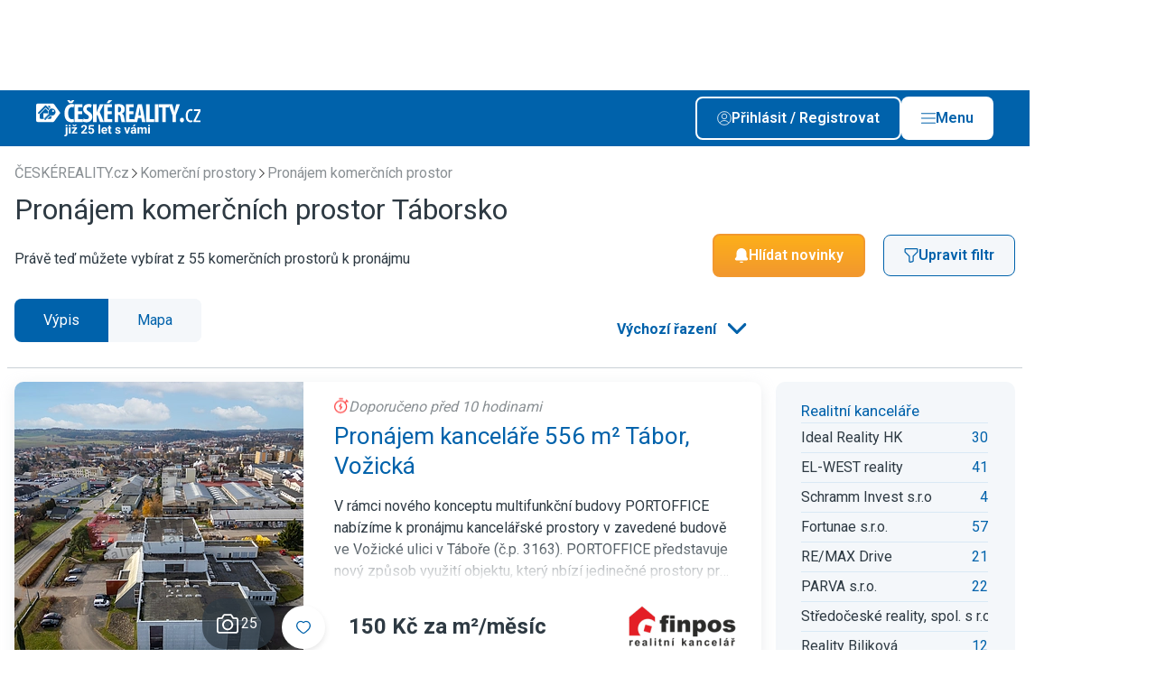

--- FILE ---
content_type: text/html; charset=UTF-8
request_url: https://www.ceskereality.cz/pronajem/komercni-prostory/taborsko/
body_size: 26038
content:

                                            
    
                    
<!DOCTYPE html>
<html xmlns="http://www.w3.org/1999/xhtml" xmlns:og="http://opengraphprotocol.org/schema/" xmlns:fb="http://www.facebook.com/2008/fbml" lang="cs">
    <head>
        <meta http-equiv="Content-Type" content="text/html; charset=utf-8" />
<meta name="description" content="Hledáte komerční prostory k pronájmu na Táborsku? Máme tady 55 komerčních prostorů v cenách od 107 Kč za m²/měsíc, podívejte." />
<meta name="twitter:description" content="Hledáte komerční prostory k pronájmu na Táborsku? Máme tady 55 komerčních prostorů v cenách od 107 Kč za m²/měsíc, podívejte." />
<meta name="author" content="ČESKÝ INTERNET s.r.o." />
<meta name="robots" content="index,follow,max-snippet:-1,max-image-preview:large,max-video-preview:-1" />
<meta name="viewport" content="width=device-width, initial-scale=1, shrink-to-fit=no, viewport-fit=cover" />
<meta name="msapplication-TileColor" content="#3c76ae" />
<meta name="theme-color" content="#3c76ae" />
<meta name="format-detection" content="telephone=no" />
<meta name="google-adsense-account" content="ca-pub-7578568172066345" />
<meta name="twitter:card" content="summary_large_image" />
<meta name="twitter:site" content="@ceske_reality" />
<meta name="twitter:creator" content="@ceske_reality" />
<meta name="twitter:title" content="Pronájem komerčních prostor Táborsko" />
<meta name="twitter:image" content="https://www.ceskereality.cz/build/images/twitter/default/tw_card_0.png" />
<meta name="twitter:image:alt" content="ČESKÉREALITY.cz inzerce realit" />
<meta charset="UTF-8" />
<meta property="og:description" content="Hledáte komerční prostory k pronájmu na Táborsku? Máme tady 55 komerčních prostorů v cenách od 107 Kč za m²/měsíc, podívejte." />
<meta property="fb:app_id" content="945848105540056" />
<meta property="og:title" content="Pronájem komerčních prostor Táborsko" />
<meta property="og:site_name" content="ČESKÉ REALITY.cz" />
<meta property="og:url" content="https://www.ceskereality.cz/pronajem/komercni-prostory/taborsko/" />
<meta property="og:type" content="website" />
<meta property="og:image" content="https://www.ceskereality.cz/build/images/og/default/og_image_0.png" />
<meta property="og:image:width" content="1200" />
<meta property="og:image:height" content="630" />
<meta property="og:image:type" content="image/png" />

        <title>Pronájem komerčních prostor Táborsko - ČESKÉREALITY.cz inzerce realit</title>
        <link rel="preload" href="https://www.ceskereality.cz/build/images/svg/logo/logo_white.svg" as="image">
<link rel="preload" href="https://www.ceskereality.cz/build/images/svg/logo/logo.svg" as="image">
<link rel="preconnect" href="https://img.ceskereality.cz">
<link rel="canonical" href="https://jiho.ceskereality.cz/pronajem/komercni-prostory/taborsko/">
<link rel="next" href="https://www.ceskereality.cz/pronajem/komercni-prostory/taborsko/?strana=2">
<link rel="preload" href="https://img-cache.ceskereality.cz/nemovitosti/320x320_webp/5033610/a7/a7e5e92de3cb47d8698a4726a4b1f18d.webp" as="image">

        <link rel="preconnect" href=" http://fonts.googleapis.com/" crossorigin="anonymous">
        <link rel="preconnect" href="https://www.youtube.com">
        <link rel="preconnect" href="https://i.ytimg.com">
        <link rel="preconnect" href="https://i9.ytimg.com">
        <link rel="preconnect" href="https://connect.facebook.net/">

        <link rel="apple-touch-icon" sizes="57x57" href="/favicon/apple-icon-57x57.png">
        <link rel="apple-touch-icon" sizes="60x60" href="/favicon/apple-icon-60x60.png">
        <link rel="apple-touch-icon" sizes="72x72" href="/favicon/apple-icon-72x72.png">
        <link rel="apple-touch-icon" sizes="76x76" href="/favicon/apple-icon-76x76.png">
        <link rel="apple-touch-icon" sizes="114x114" href="/favicon/apple-icon-114x114.png">
        <link rel="apple-touch-icon" sizes="120x120" href="/favicon/apple-icon-120x120.png">
        <link rel="apple-touch-icon" sizes="144x144" href="/favicon/apple-icon-144x144.png">
        <link rel="apple-touch-icon" sizes="152x152" href="/favicon/apple-icon-152x152.png">
        <link rel="apple-touch-icon" sizes="180x180" href="/favicon/apple-icon-180x180.png">
        <link rel="icon" type="image/png" sizes="192x192"  href="/favicon/android-icon-192x192.png">
        <link rel="icon" type="image/png" sizes="32x32" href="/favicon/favicon-32x32.png">
        <link rel="icon" type="image/png" sizes="48x48" href="/favicon/favicon-48x48.png">
        <link rel="icon" type="image/png" sizes="96x96" href="/favicon/favicon-96x96.png">
        <link rel="icon" type="image/png" sizes="16x16" href="/favicon/favicon-16x16.png">
        <link rel="manifest" href="/favicon/manifest.json">
        <meta name="msapplication-TileImage" content="/favicon/ms-icon-144x144.png">

        <link rel="icon" href="/favicon/favicon.ico" type="image/x-icon"/>
        <link rel="preload" href="https://fonts.googleapis.com/css2?family=Roboto:wght@400;500;600;700&display=swap" as="style" onload="this.onload=null;this.rel='stylesheet'">
<noscript><link rel="stylesheet" href="https://fonts.googleapis.com/css2?family=Roboto:wght@400;500;600;700&display=swap"></noscript>

                                    <link rel="stylesheet" type="text/css" href="/dist/style.css?v=1768479817">


                    
<link rel="stylesheet" href="/assets/styles/app-eFjvAR6.css">
<script type="importmap">
{
    "imports": {
        "app": "/assets/app-q7DpY0g.js",
        "/assets/styles/app.css": "data:application/javascript,",
        "/assets/bootstrap.js": "/assets/bootstrap--rhe-43.js",
        "@symfony/stimulus-bundle": "/assets/@symfony/stimulus-bundle/loader-V1GtHuK.js",
        "@hotwired/stimulus": "/assets/vendor/@hotwired/stimulus/stimulus.index-S4zNcea.js",
        "/assets/@symfony/stimulus-bundle/controllers.js": "/assets/@symfony/stimulus-bundle/controllers-dSbvwfL.js",
        "/assets/controllers/hello_controller.js": "/assets/controllers/hello_controller-VYgvytJ.js",
        "vue": "/assets/vendor/vue/vue.index-dlI_HMV.js",
        "@vue/runtime-dom": "/assets/vendor/@vue/runtime-dom/runtime-dom.index-jvvmNz2.js",
        "@vue/runtime-core": "/assets/vendor/@vue/runtime-core/runtime-core.index-iSgGrNa.js",
        "@vue/shared": "/assets/vendor/@vue/shared/shared.index-pYaa13J.js",
        "@vue/reactivity": "/assets/vendor/@vue/reactivity/reactivity.index-sEVsmOf.js",
        "webpush": "/assets/webpush-90uvZKr.js",
        "styles/app.css": "data:application/javascript,document.head.appendChild(Object.assign(document.createElement('link'),{rel:'stylesheet',href:'/assets/styles/app-eFjvAR6.css'}))",
        "bootstrap.js": "/assets/bootstrap--rhe-43.js"
    }
}
</script><script>
if (!HTMLScriptElement.supports || !HTMLScriptElement.supports('importmap')) (function () {
    const script = document.createElement('script');
    script.src = 'https://ga.jspm.io/npm:es-module-shims@1.10.0/dist/es-module-shims.js';
    script.setAttribute('crossorigin', 'anonymous');
    script.setAttribute('integrity', 'sha384-ie1x72Xck445i0j4SlNJ5W5iGeL3Dpa0zD48MZopgWsjNB/lt60SuG1iduZGNnJn');
    document.head.appendChild(script);
})();
</script>
<link rel="modulepreload" href="/assets/app-q7DpY0g.js">
<link rel="modulepreload" href="/assets/bootstrap--rhe-43.js">
<link rel="modulepreload" href="/assets/@symfony/stimulus-bundle/loader-V1GtHuK.js">
<link rel="modulepreload" href="/assets/vendor/@hotwired/stimulus/stimulus.index-S4zNcea.js">
<link rel="modulepreload" href="/assets/@symfony/stimulus-bundle/controllers-dSbvwfL.js">
<link rel="modulepreload" href="/assets/controllers/hello_controller-VYgvytJ.js">
<script type="module">import 'app';</script>        
                        
                    <style>:root {--logo-print: url('/build/images/svg/logo/logo.svg')}</style>
        
        <script type="text/javascript" src="https://adv.ci.cz/www/delivery/asyncjs.php" defer></script>
<script type="text/javascript" src="/bundles/adsystem/js/zone-placer.js?v=8afd6fa5554" defer></script>


        <script>
    window.dataLayer = window.dataLayer || [];
    window.dataLayer.push({"id_sluzby":300,"typ_operace":2,"typ_nemovitosti":500,"zahranicni_nemovitost":0,"id_zeme":203});
</script>

        <!-- Google Tag Manager -->
<script>(function(w,d,s,l,i){w[l]=w[l]||[];w[l].push({'gtm.start':
            new Date().getTime(),event:'gtm.js'});var f=d.getElementsByTagName(s)[0],
        j=d.createElement(s),dl=l!='dataLayer'?'&l='+l:'';j.async=true;j.src=
        'https://www.googletagmanager.com/gtm.js?id='+i+dl;f.parentNode.insertBefore(j,f);
    })(window,document,'script','dataLayer','GTM-PLQBTHN');</script>

<!-- End Google Tag Manager -->
    </head>
    <body style="margin-top: 6.25rem">
        <!-- Google Tag Manager (noscript) -->
<noscript><iframe src="https://www.googletagmanager.com/ns.html?id=GTM-PLQBTHN" height="0" width="0" style="display:none;visibility:hidden"></iframe></noscript>

<!-- End Google Tag Manager (noscript) -->

                        
    
<div class="branding c-layout-banner lazy-zone" data-zone-id="207" data-revive-id="70ac3f81b1e9cb899645c24b91894dae" data-revive-params="&#x7B;&quot;o&quot;&#x3A;&quot;20&quot;,&quot;pubid&quot;&#x3A;2&#x7D;" data-root-margin="200px">
</div>

        
                    
        
                    <header class="main-header  --banner">
    <div class="container main-header__container">
                    <div class="main-header__logo">
                <a href="/" class="d-block u-img-opacity-hover">
                                      <div class="img">
      <picture>
    
    <img src="/build/images/svg/logo/extra/logo_25y_white.svg?v=6546af32" alt="ČESKÉREALITY.cz" draggable="false">
  </picture>
</div>
                                  </a>
            </div>
        
        <div class="main-header__content">
            
            <div class="main-header__buttons-group">

                                    <a class="btn --outline-white  --icon-before         prihlasseShowDialog" href='#' rel="nofollow">
      <span class="btn__title ">Přihlásit / Registrovat</span>
        <span class="btn__icon ">
      <span class="icon">
      <img src="/dist/images/svg/user-white.svg" alt="Uživatel" >
  
  </span>
    </span>
    </a>

                    <a class="btn --white  --icon-before         --js-main-nav-open main-header__main-nav-open" href='#' rel="nofollow">
      <span class="btn__title ">Menu</span>
        <span class="btn__icon ">
      <span class="icon">
      <img src="/dist/images/svg/ham.svg" alt="Menu" >
  
  </span>
    </span>
    </a>

                    <a class="btn --white  --icon-before         --js-main-nav-close main-header__main-nav-close --hidden" href='#' rel="nofollow">
      <span class="btn__title ">Zavřít</span>
        <span class="btn__icon ">
      <span class="icon">
      <img src="/dist/images/svg/close.svg" alt="Zavřít" >
  
  </span>
    </span>
    </a>
                
            </div>

        </div>

        <div class="main-header__buttons-group-mobile">
                            <div class="main-header__mobile-buttons d-flex gap-2 flex-shrink-0">
                                                                        <a href="#share"
                                                              class="d-block u-img-opacity-hover share-native-element "
                                                           >
                                                                    <span class="icon  --lg">
      <img src="/dist/images/svg/share-white.svg" alt="Sdílet" loading="lazy">
  
  </span>
                                                            </a>
                                                                                                <a href="/mapa/pronajem/komercni-prostory/taborsko/"
                                                              class="d-block u-img-opacity-hover  "
                                                           >
                                                                    <span class="icon  --lg">
      <img src="/dist/images/svg/pin-white.svg" alt="Mapa" loading="lazy">
  
  </span>
                                                            </a>
                                                            </div>
            

            <a class="link --white  --animation-zoom  --js-main-nav-close main-header__main-nav-close --hidden" href="#">
      <span class="link__title">
      <span class="link__title-wrap">Zavřít</span>
    </span>
        <span class="link__icon ">
      <span class="icon">
      <img src="/dist/images/svg/close-white.svg" alt="Zavřít" loading="lazy">
  
  </span>
          </span>
  </a>
        </div>

    </div>
    
    <div class="mega-menu">

    <div class="container">

        <div class="mega-menu__content">

            <div class="mega-menu__user d-flex flex-column gap-3">
                <div class="mega-menu__user-login-btn">
                    <a class="btn --outline-white  --icon-before         prihlasseShowDialog" href='#'>
      <span class="btn__title ">Přihlásit / Registrovat</span>
        <span class="btn__icon ">
      <span class="icon">
      <img src="/dist/images/svg/user-white.svg" alt="Přihlásit / Registrovat" loading="lazy">
  
  </span>
    </span>
    </a>
                </div>

                <div class="mega-menu__heading">Funkce uživatele</div>

                                    <div class="n-user d-flex flex-column gap-2 --disabled">
			<span class="n-user__item d-flex gap-1 align-items-center --disabled">
      <span class="icon   n-user__item-icon d-flex align-items-center justify-content-center">
      <img src="/dist/images/svg/favorite-white.svg" alt="Moje oblíbené nemovitosti" loading="lazy">
  
  </span>
        <span>Moje oblíbené nemovitosti</span>
  </span>
			<span class="n-user__item d-flex gap-1 align-items-center --disabled">
      <span class="icon   n-user__item-icon d-flex align-items-center justify-content-center">
      <img src="/dist/images/svg/bell-white.svg" alt="Moje filtry" loading="lazy">
  
  </span>
        <span>Moje filtry</span>
  </span>
			<span class="n-user__item d-flex gap-1 align-items-center --disabled">
      <span class="icon   n-user__item-icon d-flex align-items-center justify-content-center">
      <img src="/dist/images/svg/user-white.svg" alt="Upravit profil" loading="lazy">
  
  </span>
        <span>Upravit profil</span>
  </span>
			<span class="n-user__item d-flex gap-1 align-items-center --disabled">
      <span class="icon   n-user__item-icon d-flex align-items-center justify-content-center">
      <img src="/dist/images/svg/insert-real-estate-offer.svg" alt="Vložit inzerát" loading="lazy">
  
  </span>
        <span>Vložit inzerát</span>
  </span>
	
	</div>
                
            </div>

                          <div class="mega-menu__region">
                  <div class="mega-menu__heading">Region</div>

                  <div class="mega-menu__region-select">

                      <div class="dropdown__wrapper --outline-white">
    <select class="form-control dropdown" name="choices-single-no-sorting"
                        onchange="location = this.value;"
            >

          <option value="" placeholder>Vyberte region</option>
    
          <option value="https://stredo.ceskereality.cz/"  >Středočeský region</option>
          <option value="https://jiho.ceskereality.cz/"  >Jihočeský region</option>
          <option value="https://severo.ceskereality.cz/"  >Severočeský region</option>
          <option value="https://vychodo.ceskereality.cz/"  >Východočeský region</option>
          <option value="https://zapado.ceskereality.cz/"  >Západočeský region</option>
          <option value="https://jiho.moravskereality.cz/"  >Jihomoravský region</option>
          <option value="https://severo.moravskereality.cz/"  >Severomoravský region</option>
    
  </select>

</div>

                  </div>
                  <div class="mega-menu__region-map">
                                                <img src="/dist/images/svg/map-cs-header-menu.svg" alt="mapa" loading="lazy" data-replace-after-load-from-url="/mega-menu-region-map.html">
                                        </div>
              </div>
            
            <div class="mega-menu__navigation --main">
                <div class="mega-menu__heading">Menu</div>

                <ul class="mega-menu__list">
                                            <li class="mega-menu-item">
  <a class="mega-menu-item__link" href="https://admin.ceskereality.cz/">Vstup pro RK</a>
</li>
                                            <li class="mega-menu-item">
  <a class="mega-menu-item__link" href="/realitni-kancelare/">Katalog RK</a>
</li>
                                            <li class="mega-menu-item">
  <a class="mega-menu-item__link" href="/realitni-makleri/">Katalog makléřů</a>
</li>
                                            <li class="mega-menu-item">
  <a class="mega-menu-item__link" href="/nemovitosti/?sff=1">Katalog nemovitostí</a>
</li>
                                            <li class="mega-menu-item">
  <a class="mega-menu-item__link" href="/clanky">Články</a>
</li>
                                    </ul>
            </div>

            
            <div class="mega-menu__logo">
                <img src="/dist/images/content/signature-logo.png" alt="logo" loading="lazy">
            </div>

            
        </div>

    </div>

</div>

</header>
                            <div class="user-navigation-bar">

    <div class="user-navigation-bar__container container">

        <ul class="user-navigation-bar__list d-flex gap-1 justify-content-between align-items-center">

                            

<a class="i-navigation d-flex flex-column align-items-center" href="/nemovitosti/?sff=1" title="Hledat">
  <div class="i-navigation__icon position-relative d-flex align-items-center justify-content-center">

    
    <span class="icon">
      <img src="/dist/images/svg/user-navigation-bar/magnifier.svg" alt="Hledat" loading="lazy" width="16" height="16">
  
  </span>
  </div>

      <div class="i-navigation__label u-fz-xs">Hledat</div>
  </a>
            
                            

<a class="i-navigation d-flex flex-column align-items-center" href="/muj-profil/filtry/" title="Hlídače">
  <div class="i-navigation__icon position-relative d-flex align-items-center justify-content-center">

    
    <span class="icon">
      <img src="/dist/images/svg/user-navigation-bar/bell.svg" alt="Upozornění" loading="lazy" width="16" height="16">
  
  </span>
  </div>

      <div class="i-navigation__label u-fz-xs">Hlídače</div>
  </a>
                                        

<a class="i-navigation d-flex flex-column align-items-center" href="/muj-profil/oblibene/" title="Oblíbené">
  <div class="i-navigation__icon position-relative d-flex align-items-center justify-content-center">

    
    <span class="icon">
      <img src="/dist/images/svg/user-navigation-bar/favorite.svg" alt="Oblíbené" loading="lazy" width="16" height="16">
  
  </span>
  </div>

      <div class="i-navigation__label u-fz-xs">Oblíbené</div>
  </a>
                                    

<span class="i-navigation d-flex flex-column align-items-center  user-navigation-bar__main-nav-open --js-main-nav-open">
  <div class="i-navigation__icon position-relative d-flex align-items-center justify-content-center">

    
    <span class="icon">
      <img src="/dist/images/svg/ham.svg" alt="Menu" loading="lazy" width="16" height="16">
  
  </span>
  </div>

      <div class="i-navigation__label u-fz-xs">menu</div>
  </span>
          

<span class="i-navigation d-flex flex-column align-items-center  user-navigation-bar__main-nav-close --js-main-nav-close --hidden">
  <div class="i-navigation__icon position-relative d-flex align-items-center justify-content-center">

    
    <span class="icon">
      <img src="/dist/images/svg/ham-white.svg"  loading="lazy" width="16" height="16">
  
  </span>
  </div>

      <div class="i-navigation__label u-fz-xs">menu</div>
  </span>
        </ul>


    </div>

</div>
                            <main class="--banner">
                





                                                        
        
    
    


    <section class="s-category-nav d-none" style="display: none;">

  <div class="container">

    <ul class="s-category-nav__list">

              <li class="i-category-nav-item">
  <a href="/prodej/taborsko/?sff=1" class="i-category-nav-item__link">
    Vše
  </a>
</li>
              <li class="i-category-nav-item">
  <a href="/pronajem/byty/taborsko/?sff=1" class="i-category-nav-item__link">
    Byty
  </a>
</li>
              <li class="i-category-nav-item">
  <a href="/pronajem/rodinne-domy/taborsko/?sff=1" class="i-category-nav-item__link">
    Domy
  </a>
</li>
              <li class="i-category-nav-item">
  <a href="/pronajem/pozemky/taborsko/?sff=1" class="i-category-nav-item__link">
    Pozemky
  </a>
</li>
              <li class="i-category-nav-item">
  <a href="/pronajem/chaty-chalupy/taborsko/?sff=1" class="i-category-nav-item__link">
    Rekreační
  </a>
</li>
              <li class="i-category-nav-item --active">
  <a href="/pronajem/komercni-prostory/taborsko/?sff=1" class="i-category-nav-item__link">
    Komerční
  </a>
</li>
              <li class="i-category-nav-item">
  <a href="/pronajem/ostatni/taborsko/?sff=1" class="i-category-nav-item__link">
    Ostatní
  </a>
</li>
              <li class="i-category-nav-item">
  <a href="https://www.ceskereality.cz/pronajem/zahranicni/?sff=1" class="i-category-nav-item__link">
    Zahraniční
  </a>
</li>
              <li class="i-category-nav-item">
  <a href="/novostavby" class="i-category-nav-item__link">
    Projekty
  </a>
</li>
              <li class="i-category-nav-item">
  <a href="/drazby/taborsko/?sff=1" class="i-category-nav-item__link">
    Dražba
  </a>
</li>
          </ul>

    <div class="s-category-nav__select">

      <div class="dropdown__wrapper --with-icon">
    <select class="form-control dropdown" name="choices-single-no-sorting"
                        onchange="location = this.value;"
            >

    
          <option value="/prodej/taborsko/?sff=1"   data-icon="/dist/images/svg/flat.svg" >Vše</option>
          <option value="/pronajem/byty/taborsko/?sff=1"   data-icon="/dist/images/svg/flat.svg" >Byty</option>
          <option value="/pronajem/rodinne-domy/taborsko/?sff=1"   data-icon="/dist/images/svg/house.svg" >Domy</option>
          <option value="/pronajem/pozemky/taborsko/?sff=1"   data-icon="/dist/images/svg/land.svg" >Pozemky</option>
          <option value="/pronajem/chaty-chalupy/taborsko/?sff=1"   data-icon="/dist/images/svg/recreation.svg" >Rekreační</option>
          <option value="/pronajem/komercni-prostory/taborsko/?sff=1"  selected="selected"   data-icon="/dist/images/svg/commercial.svg" >Komerční</option>
          <option value="/pronajem/ostatni/taborsko/?sff=1"   data-icon="/dist/images/svg/other.svg" >Ostatní</option>
          <option value="https://www.ceskereality.cz/pronajem/zahranicni/?sff=1"   data-icon="/dist/images/svg/foreign.svg" >Zahraniční</option>
          <option value="/novostavby"   data-icon="/dist/images/svg/project.svg" >Projekty</option>
          <option value="/drazby/taborsko/?sff=1"   data-icon="/dist/images/svg/auction.svg" >Dražba</option>
    
  </select>

</div>

    </div>

  </div>

</section>

    <form name="filter" method="post" action="/real-estate/search/" id="real-estates-filter-form" class="container s-main-filter__container" data-api-refresh-count="/real-estate/ajax/filter-refresh-button/" data-api-autocomplete-url="/real-estate/ajax/autocomplete-url/" data-api-sliders="/real-estate/ajax/filter-refresh-sliders/" data-api-refresh-save-filter="/real-estate/ajax/filter-save-refresh/" data-api-refresh-foreign-choices="/real-estate/ajax/filter-refresh-foreign-choices/" data-api-refresh-histogram="/real-estate/ajax/filter-histogram/" data-api-geo-position-set="/real-estate/ajax/filter-geo-position-set/" data-query-hash="967c4bd88e2b90b76cce8249b1accb5d">

    <section class="base-section    --small-container s-estaters-filter-switch d-none" style="display: none;">
        <div class="base-section__container container">
            <div class="f-option-switch">
            <label class="f-option-switch__label">
            <input type="radio" id="filter_operace_0" name="filter[operace]" class="f-option-switch__input" data-title="Prodej"  value="1" />
            <span class="f-option-switch__button">Prodej</span>
        </label>
            <label class="f-option-switch__label">
            <input type="radio" id="filter_operace_1" name="filter[operace]" class="f-option-switch__input" data-title="Pronájem"  value="2" checked="checked" />
            <span class="f-option-switch__button">Pronájem</span>
        </label>
            <label class="f-option-switch__label">
            <input type="radio" id="filter_operace_2" name="filter[operace]" class="f-option-switch__input" data-title="Dražba" disabled="disabled" value="3" />
            <span class="f-option-switch__button">Dražba</span>
        </label>
    </div>
        </div>
    </section>

<section class="s-main-filter d-none" style="display: none;">

            <div class="g-grid --gap-md">
    <div class="g-main-filter">
                <div class="g-main-filter__cell g-main-filter__cell-disposition js-tabs">
            <header class="g-main-filter__header">
                <h2 class="g-main-filter__heading">Dispozice a stáří</h2>
            </header>
            <div class="box">
                <div class="box__content">
                    <div class="g-grid --gap-md">
                                                                            <fieldset class="checkbox-fieldset">
    <div class="checkbox-fieldset__wrapper">
        <legend class="checkbox-fieldset__heading">Dispozice</legend>
        <div id="filter_subtyp" class="checkbox-fieldset__list --cols-2">
                                                    
            <div class="checkbox"><input type="checkbox" id="filter_subtyp_0" name="filter[subtyp][]" class="checkbox__input" data-title="Výrobní" value="501" />        <label for="filter_subtyp_0" class="f-label">
            <span class="f-label__title">Výrobní</span>
        </label></div>
        
                                                    
            <div class="checkbox"><input type="checkbox" id="filter_subtyp_1" name="filter[subtyp][]" class="checkbox__input" data-title="Sklady" value="502" />        <label for="filter_subtyp_1" class="f-label">
            <span class="f-label__title">Sklady</span>
        </label></div>
        
                                                    
            <div class="checkbox"><input type="checkbox" id="filter_subtyp_2" name="filter[subtyp][]" class="checkbox__input" data-title="Kanceláře" value="503" />        <label for="filter_subtyp_2" class="f-label">
            <span class="f-label__title">Kanceláře</span>
        </label></div>
        
                                                    
            <div class="checkbox"><input type="checkbox" id="filter_subtyp_3" name="filter[subtyp][]" class="checkbox__input" data-title="Obchody" value="504" />        <label for="filter_subtyp_3" class="f-label">
            <span class="f-label__title">Obchody</span>
        </label></div>
        
                                                    
            <div class="checkbox"><input type="checkbox" id="filter_subtyp_4" name="filter[subtyp][]" class="checkbox__input" data-title="Restaurace" value="505" />        <label for="filter_subtyp_4" class="f-label">
            <span class="f-label__title">Restaurace</span>
        </label></div>
        
                                                    
            <div class="checkbox"><input type="checkbox" id="filter_subtyp_5" name="filter[subtyp][]" class="checkbox__input" data-title="Hotely, penz." value="506" />        <label for="filter_subtyp_5" class="f-label">
            <span class="f-label__title">Hotely, penz.</span>
        </label></div>
        
                                                    
            <div class="checkbox"><input type="checkbox" id="filter_subtyp_6" name="filter[subtyp][]" class="checkbox__input" data-title="Zemědělské" value="508" />        <label for="filter_subtyp_6" class="f-label">
            <span class="f-label__title">Zemědělské</span>
        </label></div>
        
                                                    
            <div class="checkbox"><input type="checkbox" id="filter_subtyp_7" name="filter[subtyp][]" class="checkbox__input" data-title="Ordinace" value="511" />        <label for="filter_subtyp_7" class="f-label">
            <span class="f-label__title">Ordinace</span>
        </label></div>
        
                                                    
            <div class="checkbox"><input type="checkbox" id="filter_subtyp_8" name="filter[subtyp][]" class="checkbox__input" data-title="Apartmány" value="512" />        <label for="filter_subtyp_8" class="f-label">
            <span class="f-label__title">Apartmány</span>
        </label></div>
        
                                                    
            <div class="checkbox"><input type="checkbox" id="filter_subtyp_9" name="filter[subtyp][]" class="checkbox__input" data-title="Ostatní" value="599" />        <label for="filter_subtyp_9" class="f-label">
            <span class="f-label__title">Ostatní</span>
        </label></div>
        </div>
    </div>
</fieldset>

    <input type="hidden" name="filter[typ]" value="500">
                        
                                                                            <fieldset class="radio-fieldset">
    <div class="radio-fieldset__wrapper">
        <legend class="radio-fieldset__heading">Stáří inzerátu</legend>
        <div id="filter_stari" class="checkbox-fieldset__list --cols-2">
                                                    
            <div class="f-radio"><input type="radio" id="filter_stari_placeholder" name="filter[stari]" value="" checked="checked" />        <label for="filter_stari_placeholder" class="f-label">
            <span class="f-label__title">neomezeně</span>
        </label></div>
        
                                                    
            <div class="f-radio"><input type="radio" id="filter_stari_0" name="filter[stari]" class="checkbox__input" data-title="měsíc" value="672" />        <label for="filter_stari_0" class="f-label">
            <span class="f-label__title">měsíc</span>
        </label></div>
        
                                                    
            <div class="f-radio"><input type="radio" id="filter_stari_1" name="filter[stari]" class="checkbox__input" data-title="týden" value="168" />        <label for="filter_stari_1" class="f-label">
            <span class="f-label__title">týden</span>
        </label></div>
        
                                                    
            <div class="f-radio"><input type="radio" id="filter_stari_2" name="filter[stari]" class="checkbox__input" data-title="den" value="24" />        <label for="filter_stari_2" class="f-label">
            <span class="f-label__title">den</span>
        </label></div>
        </div>
    </div>
</fieldset>
                                            </div>
                </div>
            </div>
        </div>
        
                <div class="g-main-filter__cell g-main-filter__cell-destination js-tabs">
            <div class="tab-navigation" id="location-navigation">
                                        <div class="i-tab-navigation js-tabs__tab --active" data-tab-target="tab-kraj_kod" data-input-target="kraj_kod">
        Kraje
    </div>
    <div class="i-tab-navigation js-tabs__tab " data-tab-target="tab-mop_kod" data-input-target="mop_kod">
        Praha
    </div>
<div id="filter_location_tab" style="display: none">
                                                    
            <div class="f-radio"><input type="radio" id="filter_location_tab_0" name="filter[location_tab]" value="kraj_kod" checked="checked" />        <label for="filter_location_tab_0" class="f-label">
            <span class="f-label__title">Kraje</span>
        </label></div>
        
                                                    
            <div class="f-radio"><input type="radio" id="filter_location_tab_1" name="filter[location_tab]" value="mop_kod" />        <label for="filter_location_tab_1" class="f-label">
            <span class="f-label__title">Praha</span>
        </label></div>
        </div>

                                                                    </div>
            <div class="box">
                <div class="box__content">
                                            <div class="js-tabs__content --active"
     id="tab-kraj_kod">

    <div class="g-grid --gap-md">
        <fieldset class="checkbox-fieldset">
    <div class="checkbox-fieldset__wrapper">
        <legend class="checkbox-fieldset__heading">Kraje</legend>
        <div id="filter_kraj_kod" class="checkbox-fieldset__list --cols-2">
                                                    
            <div class="checkbox"><input type="checkbox" id="filter_kraj_kod_0" name="filter[kraj_kod][]" class="checkbox__input" data-title="Praha" value="19" />        <label for="filter_kraj_kod_0" class="f-label">
            <span class="f-label__title">Praha</span>
        </label></div>
        
                                                    
            <div class="checkbox"><input type="checkbox" id="filter_kraj_kod_1" name="filter[kraj_kod][]" class="checkbox__input" data-title="Středočeský" value="27" />        <label for="filter_kraj_kod_1" class="f-label">
            <span class="f-label__title">Středočeský</span>
        </label></div>
        
                                                    
            <div class="checkbox"><input type="checkbox" id="filter_kraj_kod_2" name="filter[kraj_kod][]" class="checkbox__input" data-title="Jihočeský" value="35" />        <label for="filter_kraj_kod_2" class="f-label">
            <span class="f-label__title">Jihočeský</span>
        </label></div>
        
                                                    
            <div class="checkbox"><input type="checkbox" id="filter_kraj_kod_3" name="filter[kraj_kod][]" class="checkbox__input" data-title="Plzeňský" value="43" />        <label for="filter_kraj_kod_3" class="f-label">
            <span class="f-label__title">Plzeňský</span>
        </label></div>
        
                                                    
            <div class="checkbox"><input type="checkbox" id="filter_kraj_kod_4" name="filter[kraj_kod][]" class="checkbox__input" data-title="Karlovarský" value="51" />        <label for="filter_kraj_kod_4" class="f-label">
            <span class="f-label__title">Karlovarský</span>
        </label></div>
        
                                                    
            <div class="checkbox"><input type="checkbox" id="filter_kraj_kod_5" name="filter[kraj_kod][]" class="checkbox__input" data-title="Ústecký" value="60" />        <label for="filter_kraj_kod_5" class="f-label">
            <span class="f-label__title">Ústecký</span>
        </label></div>
        
                                                    
            <div class="checkbox"><input type="checkbox" id="filter_kraj_kod_6" name="filter[kraj_kod][]" class="checkbox__input" data-title="Liberecký" value="78" />        <label for="filter_kraj_kod_6" class="f-label">
            <span class="f-label__title">Liberecký</span>
        </label></div>
        
                                                    
            <div class="checkbox"><input type="checkbox" id="filter_kraj_kod_7" name="filter[kraj_kod][]" class="checkbox__input" data-title="Královéhradecký" value="86" />        <label for="filter_kraj_kod_7" class="f-label">
            <span class="f-label__title">Královéhradecký</span>
        </label></div>
        
                                                    
            <div class="checkbox"><input type="checkbox" id="filter_kraj_kod_8" name="filter[kraj_kod][]" class="checkbox__input" data-title="Pardubický" value="94" />        <label for="filter_kraj_kod_8" class="f-label">
            <span class="f-label__title">Pardubický</span>
        </label></div>
        
                                                    
            <div class="checkbox"><input type="checkbox" id="filter_kraj_kod_9" name="filter[kraj_kod][]" class="checkbox__input" data-title="Vysočina" value="108" />        <label for="filter_kraj_kod_9" class="f-label">
            <span class="f-label__title">Vysočina</span>
        </label></div>
        
                                                    
            <div class="checkbox"><input type="checkbox" id="filter_kraj_kod_10" name="filter[kraj_kod][]" class="checkbox__input" data-title="Jihomoravský" value="116" />        <label for="filter_kraj_kod_10" class="f-label">
            <span class="f-label__title">Jihomoravský</span>
        </label></div>
        
                                                    
            <div class="checkbox"><input type="checkbox" id="filter_kraj_kod_11" name="filter[kraj_kod][]" class="checkbox__input" data-title="Olomoucký" value="124" />        <label for="filter_kraj_kod_11" class="f-label">
            <span class="f-label__title">Olomoucký</span>
        </label></div>
        
                                                    
            <div class="checkbox"><input type="checkbox" id="filter_kraj_kod_12" name="filter[kraj_kod][]" class="checkbox__input" data-title="Moravskoslezský" value="132" />        <label for="filter_kraj_kod_12" class="f-label">
            <span class="f-label__title">Moravskoslezský</span>
        </label></div>
        
                                                    
            <div class="checkbox"><input type="checkbox" id="filter_kraj_kod_13" name="filter[kraj_kod][]" class="checkbox__input" data-title="Zlínský" value="141" />        <label for="filter_kraj_kod_13" class="f-label">
            <span class="f-label__title">Zlínský</span>
        </label></div>
        </div>
    </div>
</fieldset>

                                                
    </div>
</div>

                                                                <div class="js-tabs__content "
     id="tab-okres_kod">

    <div class="g-grid --gap-md">
        <fieldset class="checkbox-fieldset">
    <div class="checkbox-fieldset__wrapper">
        <legend class="checkbox-fieldset__heading"></legend>
        <input type="hidden" id="filter_okres_kod" name="filter[okres_kod]" />
    </div>
</fieldset>

                                                
    </div>
</div>

                                                                <div class="js-tabs__content "
     id="tab-mop_kod">

    <div class="g-grid --gap-md">
        <fieldset class="checkbox-fieldset">
    <div class="checkbox-fieldset__wrapper">
        <legend class="checkbox-fieldset__heading">Praha</legend>
        <div id="filter_mop_kod" class="checkbox-fieldset__list --cols-2">
                                                    
            <div class="checkbox"><input type="checkbox" id="filter_mop_kod_0" name="filter[mop_kod][]" class="checkbox__input" data-title="Praha 1" value="19" />        <label for="filter_mop_kod_0" class="f-label">
            <span class="f-label__title">Praha 1</span>
        </label></div>
        
                                                    
            <div class="checkbox"><input type="checkbox" id="filter_mop_kod_1" name="filter[mop_kod][]" class="checkbox__input" data-title="Praha 2" value="27" />        <label for="filter_mop_kod_1" class="f-label">
            <span class="f-label__title">Praha 2</span>
        </label></div>
        
                                                    
            <div class="checkbox"><input type="checkbox" id="filter_mop_kod_2" name="filter[mop_kod][]" class="checkbox__input" data-title="Praha 3" value="35" />        <label for="filter_mop_kod_2" class="f-label">
            <span class="f-label__title">Praha 3</span>
        </label></div>
        
                                                    
            <div class="checkbox"><input type="checkbox" id="filter_mop_kod_3" name="filter[mop_kod][]" class="checkbox__input" data-title="Praha 4" value="43" />        <label for="filter_mop_kod_3" class="f-label">
            <span class="f-label__title">Praha 4</span>
        </label></div>
        
                                                    
            <div class="checkbox"><input type="checkbox" id="filter_mop_kod_4" name="filter[mop_kod][]" class="checkbox__input" data-title="Praha 5" value="51" />        <label for="filter_mop_kod_4" class="f-label">
            <span class="f-label__title">Praha 5</span>
        </label></div>
        
                                                    
            <div class="checkbox"><input type="checkbox" id="filter_mop_kod_5" name="filter[mop_kod][]" class="checkbox__input" data-title="Praha 6" value="60" />        <label for="filter_mop_kod_5" class="f-label">
            <span class="f-label__title">Praha 6</span>
        </label></div>
        
                                                    
            <div class="checkbox"><input type="checkbox" id="filter_mop_kod_6" name="filter[mop_kod][]" class="checkbox__input" data-title="Praha 7" value="78" />        <label for="filter_mop_kod_6" class="f-label">
            <span class="f-label__title">Praha 7</span>
        </label></div>
        
                                                    
            <div class="checkbox"><input type="checkbox" id="filter_mop_kod_7" name="filter[mop_kod][]" class="checkbox__input" data-title="Praha 8" value="86" />        <label for="filter_mop_kod_7" class="f-label">
            <span class="f-label__title">Praha 8</span>
        </label></div>
        
                                                    
            <div class="checkbox"><input type="checkbox" id="filter_mop_kod_8" name="filter[mop_kod][]" class="checkbox__input" data-title="Praha 9" value="94" />        <label for="filter_mop_kod_8" class="f-label">
            <span class="f-label__title">Praha 9</span>
        </label></div>
        
                                                    
            <div class="checkbox"><input type="checkbox" id="filter_mop_kod_9" name="filter[mop_kod][]" class="checkbox__input" data-title="Praha 10" value="108" />        <label for="filter_mop_kod_9" class="f-label">
            <span class="f-label__title">Praha 10</span>
        </label></div>
        </div>
    </div>
</fieldset>

                                                
    </div>
</div>
                                        
                                                                
                                            <div class="g-main-filter__cell-location-search">
                            <div class="search-location__input f-search">
    <div class="f-wrap ">
        <label class="f-label">
            <span class="f-label__title">Upřesnit lokalitu</span>
        </label>
        <input type="search" id="filter_search" name="filter[search]" placeholder="Ulice, obec, nebo část obce" class="f-base" autocomplete="off" data-autocomplete="" data-api-source-endpoint="/real-estate/ajax/autocomplete/?filter[search]=__QUERY_STRING__" value="Táborsko (oblast)" />
        <a class="search-autocomplete__geolocation d-none" data-compute-geolocation data-gps-nominatim-api="/real-estate/ajax/filter-nominatim/" data-parameter-name="filter[u_coord]" data-on-change="filterGeoPositionSet">
            <img class="search-autocomplete__area-icon" src="/dist/images/svg/my-area.svg" />
            <span class="search-autocomplete__geolocation-main">Hledat v mé lokalitě</span>
            <span class="search-autocomplete__geolocation-note">Vyžaduje dočasný přístup k aktuální poloze</span>
            <img class="search-autocomplete__arrow-icon" src="/dist/images/svg/arrow-big-right.svg" />
        </a>
    </div>
</div>
                                                            <div class="search-location__distance">
    <div class="dropdown__wrapper --location-distance">
        <label class="f-label --disabled">V okruhu</label>
        <select id="filter_vzdalenost" name="filter[vzdalenost]" class="form-control dropdown" disabled="disabled"><option value="0">0 km</option><option value="0.5">0.5 km</option><option value="1">1 km</option><option value="5">5 km</option><option value="10">10 km</option><option value="25">25 km</option></select>
    </div>
</div>                                                    </div>
                                    </div>
            </div>
        </div>
        
                                                                                
        <div class="g-main-filter__cell g-main-filter__cell-price">
            <header class="g-main-filter__header">
                <h2 class="g-main-filter__heading">Cena a plocha</h2>
            </header>
            <div class="box">
                <div class="box__content">
                    <div class="g-grid --gap-md">
                                                        
    
<div id="histogram-cena_od" class="f-range histogram"
     data-element-name="cena"
     data-min="0"
     data-max="10500000"
     data-min-start="0"
     data-max-start="10500000"
     data-step="10000"
     data-on-change="estateFilterChange,refreshAutocompleteUrl"
>

            <label class="f-label">
            <span class="f-label__title">
                Cena
            </span>
        </label>
    
    <div class="f-range-slider-histogram-element">
        <div class="f-range__histogram"></div>
        <div class="f-range__slider"></div>
    </div>



    <div class="f-range__inputs">
        <div class="f-range__input --min" data-prefix="Od" data-suffix="Kč/měsíc">
            <input type="text" id="filter_cena_od" name="filter[cena_od]" placeholder="0" data-min="0" data-step="10000" data-suffix="Kč/měsíc" />
        </div>
        <div class="f-range__input --max" data-prefix="do" data-suffix="Kč/měsíc">
            <input type="text" id="filter_cena_do" name="filter[cena_do]" placeholder="Neomezeno" data-max="10500000" data-suffix="Kč/měsíc" />
        </div>
    </div>

</div>
                        
                                                    
    
<div class="f-range"
     data-element-name="pl_pozemku"
     data-min="0"
     data-max="5000"
     data-min-start="0"
     data-max-start="5000"
     data-step="1"
     data-on-change="estateFilterChange,refreshAutocompleteUrl"
>

            <label class="f-label">
            <span class="f-label__title">
                Plocha pozemku
            </span>
        </label>
    
    <div class="f-range__inputs">

        <div class="f-range__input --min" data-prefix="Od" data-suffix="m²">
            <input type="text" id="filter_pl_pozemku_od" name="filter[pl_pozemku_od]" placeholder="0" data-min="0" data-suffix="m²" />
        </div>

        <div class="f-range__input --max" data-prefix="do" data-suffix="m²">
            <input type="text" id="filter_pl_pozemku_do" name="filter[pl_pozemku_do]" placeholder="Neomezeno" data-max="5000" data-suffix="m²" />
        </div>

    </div>

    <div class="f-range__slider"></div>

</div>
                        
                                                    
    
<div class="f-range"
     data-element-name="pl_uzitna"
     data-min="0"
     data-max="10000"
     data-min-start="0"
     data-max-start="10000"
     data-step="1"
     data-on-change="estateFilterChange,refreshAutocompleteUrl"
>

            <label class="f-label">
            <span class="f-label__title">
                Užitná plocha
            </span>
        </label>
    
    <div class="f-range__inputs">

        <div class="f-range__input --min" data-prefix="Od" data-suffix="m²">
            <input type="text" id="filter_pl_uzitna_od" name="filter[pl_uzitna_od]" placeholder="0" data-min="0" data-suffix="m²" />
        </div>

        <div class="f-range__input --max" data-prefix="do" data-suffix="m²">
            <input type="text" id="filter_pl_uzitna_do" name="filter[pl_uzitna_do]" placeholder="Neomezeno" data-max="10000" data-suffix="m²" />
        </div>

    </div>

    <div class="f-range__slider"></div>

</div>
                        
                        
                        
                    </div>

                </div>
            </div>

        </div>
            </div>
    <div class="main-filter-toggle">
                <div class="main-filter-toggle__body">
            <div class="main-filter-toggle__content">
                <div class="pb-2">
                    <div class="box">
                        <div class="box__content">

                            <div class="g-main-filter-extended g-main-filter-extended__500">
                                                                    <div class="g-main-filter-extended__cell">
                                        <fieldset class="checkbox-fieldset">
    <div class="checkbox-fieldset__wrapper">
        <legend class="checkbox-fieldset__heading">Stav nemovitosti</legend>
        <div id="filter_stav_nemovitosti" class="checkbox-fieldset__list">
                                                    
            <div class="checkbox"><input type="checkbox" id="filter_stav_nemovitosti_0" name="filter[stav_nemovitosti][]" class="checkbox__input" data-title="Bezvadný" value="1" />        <label for="filter_stav_nemovitosti_0" class="f-label">
            <span class="f-label__title">Bezvadný</span>
        </label></div>
        
                                                    
            <div class="checkbox"><input type="checkbox" id="filter_stav_nemovitosti_1" name="filter[stav_nemovitosti][]" class="checkbox__input" data-title="Dobrý" value="2" />        <label for="filter_stav_nemovitosti_1" class="f-label">
            <span class="f-label__title">Dobrý</span>
        </label></div>
        
                                                    
            <div class="checkbox"><input type="checkbox" id="filter_stav_nemovitosti_2" name="filter[stav_nemovitosti][]" class="checkbox__input" data-title="Špatný" value="3" />        <label for="filter_stav_nemovitosti_2" class="f-label">
            <span class="f-label__title">Špatný</span>
        </label></div>
        
                                                    
            <div class="checkbox"><input type="checkbox" id="filter_stav_nemovitosti_3" name="filter[stav_nemovitosti][]" class="checkbox__input" data-title="K rekonstrukci" value="4" />        <label for="filter_stav_nemovitosti_3" class="f-label">
            <span class="f-label__title">K rekonstrukci</span>
        </label></div>
        
                                                    
            <div class="checkbox"><input type="checkbox" id="filter_stav_nemovitosti_4" name="filter[stav_nemovitosti][]" class="checkbox__input" data-title="Novostavba" value="5" />        <label for="filter_stav_nemovitosti_4" class="f-label">
            <span class="f-label__title">Novostavba</span>
        </label></div>
        
                                                    
            <div class="checkbox"><input type="checkbox" id="filter_stav_nemovitosti_5" name="filter[stav_nemovitosti][]" class="checkbox__input" data-title="Po rekonstrukci" value="6" />        <label for="filter_stav_nemovitosti_5" class="f-label">
            <span class="f-label__title">Po rekonstrukci</span>
        </label></div>
        
                                                    
            <div class="checkbox"><input type="checkbox" id="filter_stav_nemovitosti_6" name="filter[stav_nemovitosti][]" class="checkbox__input" data-title="Rozestavěný" value="7" />        <label for="filter_stav_nemovitosti_6" class="f-label">
            <span class="f-label__title">Rozestavěný</span>
        </label></div>
        
                                                    
            <div class="checkbox"><input type="checkbox" id="filter_stav_nemovitosti_7" name="filter[stav_nemovitosti][]" class="checkbox__input" data-title="K demolici" value="8" />        <label for="filter_stav_nemovitosti_7" class="f-label">
            <span class="f-label__title">K demolici</span>
        </label></div>
        
                                                    
            <div class="checkbox"><input type="checkbox" id="filter_stav_nemovitosti_8" name="filter[stav_nemovitosti][]" class="checkbox__input" data-title="Projekt" value="9" />        <label for="filter_stav_nemovitosti_8" class="f-label">
            <span class="f-label__title">Projekt</span>
        </label></div>
        
                                                    
            <div class="checkbox"><input type="checkbox" id="filter_stav_nemovitosti_9" name="filter[stav_nemovitosti][]" class="checkbox__input" data-title="V rekonstrukci" value="10" />        <label for="filter_stav_nemovitosti_9" class="f-label">
            <span class="f-label__title">V rekonstrukci</span>
        </label></div>
        </div>
    </div>
</fieldset>
                                    </div>
                                
                                
                                                                    <div class="g-main-filter-extended__cell">
                                        <fieldset class="checkbox-fieldset">
    <div class="checkbox-fieldset__wrapper">
        <legend class="checkbox-fieldset__heading">Konstrukce</legend>
        <div id="filter_konstrukce" class="checkbox-fieldset__list">
                                                    
            <div class="checkbox"><input type="checkbox" id="filter_konstrukce_0" name="filter[konstrukce][]" class="checkbox__input" data-title="Zděná" value="7" />        <label for="filter_konstrukce_0" class="f-label">
            <span class="f-label__title">Zděná</span>
        </label></div>
        
                                                    
            <div class="checkbox"><input type="checkbox" id="filter_konstrukce_1" name="filter[konstrukce][]" class="checkbox__input" data-title="Panelová" value="9" />        <label for="filter_konstrukce_1" class="f-label">
            <span class="f-label__title">Panelová</span>
        </label></div>
        
                                                    
            <div class="checkbox"><input type="checkbox" id="filter_konstrukce_2" name="filter[konstrukce][]" class="checkbox__input" data-title="Jiná" value="2" />        <label for="filter_konstrukce_2" class="f-label">
            <span class="f-label__title">Jiná</span>
        </label></div>
        
                                                    
            <div class="checkbox"><input type="checkbox" id="filter_konstrukce_3" name="filter[konstrukce][]" class="checkbox__input" data-title="Dřevěná" value="1" />        <label for="filter_konstrukce_3" class="f-label">
            <span class="f-label__title">Dřevěná</span>
        </label></div>
        
                                                    
            <div class="checkbox"><input type="checkbox" id="filter_konstrukce_4" name="filter[konstrukce][]" class="checkbox__input" data-title="Skeletová" value="5" />        <label for="filter_konstrukce_4" class="f-label">
            <span class="f-label__title">Skeletová</span>
        </label></div>
        
                                                    
            <div class="checkbox"><input type="checkbox" id="filter_konstrukce_5" name="filter[konstrukce][]" class="checkbox__input" data-title="Montovaná" value="6" />        <label for="filter_konstrukce_5" class="f-label">
            <span class="f-label__title">Montovaná</span>
        </label></div>
        
                                                    
            <div class="checkbox"><input type="checkbox" id="filter_konstrukce_6" name="filter[konstrukce][]" class="checkbox__input" data-title="Kamenná" value="8" />        <label for="filter_konstrukce_6" class="f-label">
            <span class="f-label__title">Kamenná</span>
        </label></div>
        </div>
    </div>
</fieldset>


                                    </div>
                                
                                
                                
                                                                    <div class="g-main-filter-extended__cell">
                                        <fieldset class="checkbox-fieldset">
    <div class="checkbox-fieldset__wrapper">
        <legend class="checkbox-fieldset__heading">Dostupnost</legend>
        <div id="filter_dostupnost" class="checkbox-fieldset__list">
                                                    
            <div class="checkbox"><input type="checkbox" id="filter_dostupnost_0" name="filter[dostupnost][]" class="checkbox__input" data-title="Autobus" value="1" />        <label for="filter_dostupnost_0" class="f-label">
            <span class="f-label__title">Autobus</span>
        </label></div>
        
                                                    
            <div class="checkbox"><input type="checkbox" id="filter_dostupnost_1" name="filter[dostupnost][]" class="checkbox__input" data-title="Vlak" value="2" />        <label for="filter_dostupnost_1" class="f-label">
            <span class="f-label__title">Vlak</span>
        </label></div>
        
                                                    
            <div class="checkbox"><input type="checkbox" id="filter_dostupnost_2" name="filter[dostupnost][]" class="checkbox__input" data-title="Silnice" value="5" />        <label for="filter_dostupnost_2" class="f-label">
            <span class="f-label__title">Silnice</span>
        </label></div>
        
                                                    
            <div class="checkbox"><input type="checkbox" id="filter_dostupnost_3" name="filter[dostupnost][]" class="checkbox__input" data-title="Dálnice" value="6" />        <label for="filter_dostupnost_3" class="f-label">
            <span class="f-label__title">Dálnice</span>
        </label></div>
        </div>
    </div>
</fieldset>

                                    </div>
                                
                                                                    <div class="g-main-filter-extended__cell">
                                        <fieldset class="checkbox-fieldset">
    <div class="checkbox-fieldset__wrapper">
        <legend class="checkbox-fieldset__heading">Umístění objektu</legend>
        <div id="filter_umisteni_objektu" class="checkbox-fieldset__list">
                                                    
            <div class="checkbox"><input type="checkbox" id="filter_umisteni_objektu_0" name="filter[umisteni_objektu][]" class="checkbox__input" data-title="Centrum" value="1" />        <label for="filter_umisteni_objektu_0" class="f-label">
            <span class="f-label__title">Centrum</span>
        </label></div>
        
                                                    
            <div class="checkbox"><input type="checkbox" id="filter_umisteni_objektu_1" name="filter[umisteni_objektu][]" class="checkbox__input" data-title="Rušná část obce" value="2" />        <label for="filter_umisteni_objektu_1" class="f-label">
            <span class="f-label__title">Rušná část obce</span>
        </label></div>
        
                                                    
            <div class="checkbox"><input type="checkbox" id="filter_umisteni_objektu_2" name="filter[umisteni_objektu][]" class="checkbox__input" data-title="Klidná část obce" value="3" />        <label for="filter_umisteni_objektu_2" class="f-label">
            <span class="f-label__title">Klidná část obce</span>
        </label></div>
        
                                                    
            <div class="checkbox"><input type="checkbox" id="filter_umisteni_objektu_3" name="filter[umisteni_objektu][]" class="checkbox__input" data-title="Zástavba RD" value="4" />        <label for="filter_umisteni_objektu_3" class="f-label">
            <span class="f-label__title">Zástavba RD</span>
        </label></div>
        
                                                    
            <div class="checkbox"><input type="checkbox" id="filter_umisteni_objektu_4" name="filter[umisteni_objektu][]" class="checkbox__input" data-title="Sídliště" value="5" />        <label for="filter_umisteni_objektu_4" class="f-label">
            <span class="f-label__title">Sídliště</span>
        </label></div>
        
                                                    
            <div class="checkbox"><input type="checkbox" id="filter_umisteni_objektu_5" name="filter[umisteni_objektu][]" class="checkbox__input" data-title="Okraj obce" value="6" />        <label for="filter_umisteni_objektu_5" class="f-label">
            <span class="f-label__title">Okraj obce</span>
        </label></div>
        
                                                    
            <div class="checkbox"><input type="checkbox" id="filter_umisteni_objektu_6" name="filter[umisteni_objektu][]" class="checkbox__input" data-title="Polosamota" value="7" />        <label for="filter_umisteni_objektu_6" class="f-label">
            <span class="f-label__title">Polosamota</span>
        </label></div>
        
                                                    
            <div class="checkbox"><input type="checkbox" id="filter_umisteni_objektu_7" name="filter[umisteni_objektu][]" class="checkbox__input" data-title="Samota" value="8" />        <label for="filter_umisteni_objektu_7" class="f-label">
            <span class="f-label__title">Samota</span>
        </label></div>
        </div>
    </div>
</fieldset>
                                    </div>
                                
                                
                                
                                                                    <div class="g-main-filter-extended__cell">
                                        <fieldset class="checkbox-fieldset">
    <div class="checkbox-fieldset__wrapper">
        <legend class="checkbox-fieldset__heading">Prezentace</legend>
        <div id="filter_media" class="checkbox-fieldset__list">
                                                    
            <div class="checkbox"><input type="checkbox" id="filter_media_0" name="filter[media][]" class="checkbox__input" data-title="Video" value="1" />        <label for="filter_media_0" class="f-label">
            <span class="f-label__title">Video</span>
        </label></div>
        
                                                    
            <div class="checkbox"><input type="checkbox" id="filter_media_1" name="filter[media][]" class="checkbox__input" data-title="3D prohlídka" value="2" />        <label for="filter_media_1" class="f-label">
            <span class="f-label__title">3D prohlídka</span>
        </label></div>
        </div>
    </div>
</fieldset>
                                    </div>
                                
                                                            </div>
                        </div>
                    </div>
                </div>
            </div>
        </div>
                <header class="main-filter-toggle__header">

            <div class="main-filter-toggle__title" data-open="Rozšířené hledání" data-close="Sbalit rozšířené">
                <span>Rozšířené hledání</span>

                <div class="main-filter-toggle__icon">
                    <svg id="Group" xmlns="http://www.w3.org/2000/svg" width="24" height="24" viewBox="0 0 24 24">
  <g id="Group-2" data-name="Group">
    <path id="Path" d="M0,0H24V24H0Z" fill="none"/>
    <path id="Path-2" data-name="Path" d="M18,0,9,9,0,0" transform="translate(3 7.5)" fill="none" stroke="#0062ab" stroke-linecap="round" stroke-linejoin="round" stroke-miterlimit="10" stroke-width="1.5"/>
  </g>
</svg>
                </div>
            </div>

                            <div class="main-filter-toggle__button">
                    <a class="btn --outline  --icon-before prihlasseShowDialog" href="#save-filter-dialog">
                        <span class="btn__title">Uložit hlídače</span>
                        <span class="btn__icon">
                              <span class="icon">
                                <svg xmlns="http://www.w3.org/2000/svg" width="17.549" height="19.5" viewBox="0 0 17.549 19.5">
  <g id="bell" transform="translate(0.775 0.75)">
    <path id="Path" d="M1.994,10V6A6.006,6.006,0,0,1,14.006,6v4a3.256,3.256,0,0,0,1.217,2.537l.309.248A1.245,1.245,0,0,1,14.752,15H1.248a1.245,1.245,0,0,1-.78-2.215l.309-.248A3.252,3.252,0,0,0,1.994,10Z" transform="translate(0)" fill="none" stroke="#0062a4" stroke-linecap="round" stroke-linejoin="round" stroke-miterlimit="10" stroke-width="1.5"/>
    <path id="Path-2" data-name="Path" d="M0,.5H3" transform="translate(6.5 17.5)" fill="none" stroke="#0062a4" stroke-linecap="round" stroke-linejoin="round" stroke-miterlimit="10" stroke-width="1.5"/>
  </g>
</svg>
                              </span>
                            </span>
                    </a>
                </div>
            
        </header>


    </div>
    <footer class="s-main-filter__footer">
        <button type="submit" id="filter_send" name="filter[send]" class="btn --conversion"><span class="btn__title">Zobrazit nemovitosti</span></button>
    </footer>
</div>
                                     <input type="hidden" id="filter_orp_kod" name="filter[orp_kod]" data-autocomplete-input="" data-autocomplete-raw="Táborsko (oblast)" value="477" />                 


        </section>
</form>
    <link rel="stylesheet" type="text/css" href="/assets/bundles/realestate/styles/filter-form-H3iH3ck.css">
    <script src="/bundles/realestate/js/filter-form.js?v=20251008"></script>


    







<div class="container --pre-section-header --pre-estate-section-header --with-buttons">
  	  <ul class="breadcrumbs">
                        <li class="breadcrumbs__item">
                <span class="breadcrumbs__item-icon d-flex align-items-center justify-content-center">
                    <img src="/dist/images/svg/chevron-right.svg" alt=">" loading="lazy">
                </span>
                <a href="/" class="text-decoration-none">ČESKÉREALITY.cz</a>
            </li>
                    <li class="breadcrumbs__item">
                <span class="breadcrumbs__item-icon d-flex align-items-center justify-content-center">
                    <img src="/dist/images/svg/chevron-right.svg" alt=">" loading="lazy">
                </span>
                <a href="/komercni-prostory/" class="text-decoration-none">Komerční prostory</a>
            </li>
                <li class="breadcrumbs__item --last">
        <span class="breadcrumbs__item-icon d-flex align-items-center justify-content-center">
            <img src="/dist/images/svg/chevron-right.svg" alt=">" width="12" height="12" loading="lazy">
        </span>
        <span>Pronájem komerčních prostor</span>
    </li>
    <li class="breadcrumbs__dropdown align-items-center justify-content-center">
        <span class="icon">
      <img src="/dist/images/svg/arrow-down-white.svg" alt="&darr;" loading="lazy">
  
  </span>
    </li>
</ul>
  	<header class="base-header --left    base-h1 --fw400 --with-seo-box-right-under">

	
			<div class="base-header__heading-wrapper">
					<h1 class="base-header__heading base-h1">Pronájem komerčních prostor Táborsko</h1>
			
		</div>
	
	</header>			<article class="seo-box">
	<header >
		<p>
            Právě teď můžete vybírat z 55 komerčních prostorů k pronájmu
              <a class="link --primary" href="#" data-toggle-target='seo-box-count-text-6653ef77546d971125b9ce28cf42a359'>
    </a>
        </p>

	</header>
	<main data-toggle-content="seo-box-count-text-6653ef77546d971125b9ce28cf42a359"
		  class="seo-box-article js-toggle-hiden">
					
		          <a class="link --primary" href="#" data-toggle-target='seo-box-count-text-6653ef77546d971125b9ce28cf42a359'>
      <span class="link__title">
      <span class="link__title-wrap">Skrýt</span>
    </span>
    </a>
	</main>
</article>
	            <div class="filter-actions">
                            <a class="btn --conversion  --icon-before         s-selected-filters__save prihlasseShowDialog" href='#save-filter-dialog'>
      <span class="btn__title ">Hlídat novinky</span>
        <span class="btn__icon ">
      <span class="icon">
      <img src="/dist/images/svg/bell-fill-white.svg" alt="Uložit" loading="lazy">
  
  </span>
    </span>
    </a>
                            <a class="btn --outline  --icon-before         s-selected-filters__opener" href='#edit'>
      <span class="btn__title ">Upravit filtr</span>
        <span class="btn__icon ">
      <span class="icon">
      <img src="/dist/images/svg/filter.svg" alt="Upravit filtr" loading="lazy">
  
  </span>
    </span>
    </a>
                    </div>
    
</div>

<section class="base-section-side-menu  --p-bottom-0  s-estates-header">
  <div class="base-section-side-menu__container container">
    <div class="base-section-side-menu__content">
      
		<div class="base-section__sort">
      			  <div class="f-option-switch --compact">
      <label class="f-option-switch__label">
      <input class="f-option-switch__input" type="radio" name="list_switch" value="/pronajem/komercni-prostory/taborsko/"  checked="checked"  onclick="location = this.value;" >
            <span class="f-option-switch__button">
                <span class="f-option-switch_button__icon">
                                            <span class="icon">
      <svg xmlns="http://www.w3.org/2000/svg" viewBox="0 0 19.5 19.5">
  <line x1="8.34" y1="2.75" x2="18.75" y2="2.75"/>
  <line x1="8.34" y1="9.75" x2="18.75" y2="9.75"/>
  <line x1="8.34" y1="16.75" x2="18.75" y2="16.75"/>
  <rect x="0.75" y="0.75" width="4" height="4" rx="0.88" ry="0.88"/>
  <rect x="0.75" y="7.75" width="4" height="4" rx="0.88" ry="0.88"/>
  <rect x="0.75" y="14.75" width="4" height="4" rx="0.88" ry="0.88"/>
</svg>
  
  </span>
                                    </span>
                <span class="f-option-switch_button__title">
                    Výpis
                </span>
            </span>
    </label>
      <label class="f-option-switch__label">
      <input class="f-option-switch__input" type="radio" name="list_switch" value="/mapa/pronajem/komercni-prostory/taborsko/"    onclick="location = this.value;" >
            <span class="f-option-switch__button">
                <span class="f-option-switch_button__icon">
                                            <span class="icon">
      <svg xmlns="http://www.w3.org/2000/svg" width="20.792" height="19.519" viewBox="0 0 20.792 19.519">
  <g id="Group_2539" data-name="Group 2539" transform="translate(-321.744 -75.457)">
    <line id="Line_311" data-name="Line 311" y2="9.056" transform="translate(334.494 76.236)" stroke-linecap="round" stroke-linejoin="round" stroke-width="1.5"/>
    <line id="Line_312" data-name="Line 312" y2="11.798" transform="translate(328.494 80.428)" stroke-linecap="round" stroke-linejoin="round" stroke-width="1.5"/>
    <path id="Path_3815" data-name="Path 3815" d="M334.382,89.319v4.723a.183.183,0,0,0,.183.183h5.9a.183.183,0,0,0,.183-.183V89.319" stroke-linecap="round" stroke-linejoin="round" stroke-width="1.5"/>
    <path id="Path_3816" data-name="Path 3816" d="M333.494,89.892l4.082-2.667,3.918,2.667" stroke-linecap="round" stroke-linejoin="round" stroke-width="1.5"/>
    <path id="Path_3817" data-name="Path 3817" d="M340.494,85.225V78.61a.684.684,0,0,0-.468-.648l-5-1.666a1.693,1.693,0,0,0-1.067,0l-4.933,1.644a1.684,1.684,0,0,1-1.064,0l-4.57-1.524a.682.682,0,0,0-.9.647V89.041a.683.683,0,0,0,.377.611l4.869,2.433a1.686,1.686,0,0,0,1.507,0l1.247-.623" stroke-linecap="round" stroke-linejoin="round" stroke-width="1.5"/>
  </g>
</svg>
  
  </span>
                                    </span>
                <span class="f-option-switch_button__title">
                    Mapa
                </span>
            </span>
    </label>
  </div>
            			<div class="dropdown__wrapper --small">
    <select class="form-control dropdown" name="choices-single-no-sorting"
                        onchange="location = this.value;"
            >

    
          <option value="/pronajem/komercni-prostory/taborsko/"  selected="selected"  >Výchozí řazení</option>
          <option value="/pronajem/komercni-prostory/taborsko/nejlevnejsi/"  >od nejlevnějšího</option>
          <option value="/pronajem/komercni-prostory/taborsko/nejdrazsi/"  >od nejdražšího</option>
          <option value="/pronajem/komercni-prostory/taborsko/nejnovejsi/"  >od nejnovějšího</option>
          <option value="/pronajem/komercni-prostory/taborsko/nejaktualnejsi/"  >od nejaktuálnějšího</option>
          <option value="/pronajem/komercni-prostory/taborsko/nejmensi/"  >od nejmenšího</option>
          <option value="/pronajem/komercni-prostory/taborsko/nejvetsi/"  >od největšího</option>
    
  </select>

</div>
      		</div>

	    </div>

    <div class="base-section-side-menu__side-menu">
                        </div>
  </div>
</section>
    

    



<section class="base-section-side-menu  --p-top-0 --border-top s-estates">
  <div class="base-section-side-menu__container container">
    <div class="base-section-side-menu__content">
      
        <div class="g-estates">
      




<article class="i-estate"
		data-uid="7f0968d33a54aafe4c7cb5e2964bb750"
	>


<aside class="i-estate__image">
            <a href="/pronajem/komercni-prostory/kancelare/tabor/pronajem-kancelare-556-m2-vozicka-3611663.html" class="i-estate__image-link u-img-hover ">
                            <div class="img  --ratio-1-1">
      <picture>
          
  
        
  
  <source srcset="https://img-cache.ceskereality.cz/nemovitosti/320x320_webp/5033610/a7/a7e5e92de3cb47d8698a4726a4b1f18d.webp 1x, https://img-cache.ceskereality.cz/nemovitosti/640x640_webp/5033610/a7/a7e5e92de3cb47d8698a4726a4b1f18d.webp 2x" type="image/webp">

  
        
  
  <source srcset="https://img-cache.ceskereality.cz/nemovitosti/320x320_jpg/5033610/a7/a7e5e92de3cb47d8698a4726a4b1f18d.jpg" type="image/jpeg">
    
    <img src="https://img-cache.ceskereality.cz/nemovitosti/320x320_jpg/5033610/a7/a7e5e92de3cb47d8698a4726a4b1f18d.jpg" alt="Pronájem kanceláře 556 m² Tábor, Vožická" width="400" height="300" draggable="false">
  </picture>
</div>
                    </a>
    
    <div class="i-estate__image-badges">
            </div>
            <div class="i-estate__image-icons">
            <div class="i-estate-icons">
  <div class="i-estate-icons__props">
      </div>
  <div class="i-estate-icons__photocount">
    <div class="i-estate-icons__box">
      <span class="icon --white --lg">
      <img src="/dist/images/svg/camera.svg" alt="Foto" loading="lazy">
  
  </span>
    </div>
    <div class="i-estate-icons__box">
      <span class="i-estate-icons__photocount-number">
        25
      </span>
    </div>
  </div>
</div>
        </div>
    </aside>

<div class="i-estate__content">

            <div class="i-estate__cta-button">
                    <a class="cta-button  fav-button --unlogged" href="/muj-profil/oblibene/nemovitosti/pridat/3611663" rel="nofollow">
    <div class="cta-button__wrapper">
                    <span class="icon   --state-active">
      <img src="/dist/images/svg/favorite-active.svg" alt="Přidat do oblíbených" loading="lazy">
  
  </span>
            <span class="icon   --state-not-active">
      <img src="/dist/images/svg/favorite.svg" alt="Přidat do oblíbených" loading="lazy">
  
  </span>
            </div>

    
        <div class="tooltip">Do oblíbených</div>

    </a>
        </div>
    
    <header class="i-estate__header">
      <span class="i-estate__header-upload">
                    <span class="icon --yellow">
      <img src="/dist/images/svg/stopwatch.svg" alt="Doporučeno" loading="lazy">
  
  </span>
                  Doporučeno před 10 hodinami
      </span>
        <h2 class="i-estate__header-title">
                            <a href="/pronajem/komercni-prostory/kancelare/tabor/pronajem-kancelare-556-m2-vozicka-3611663.html" class="i-estate__title-link ">Pronájem kanceláře 556 m² Tábor, Vožická</a>
                    </h2>
    </header>

    <div class="i-estate__description">
        <p class="i-estate__description-text">V rámci nového konceptu multifunkční budovy PORTOFFICE nabízíme k pronájmu kancelářské prostory v zavedené budově ve Vožické ulici v Táboře (č.p. 3163). PORTOFFICE představuje nový způsob využití objektu, který nbízí jedinečné prostory pro vše podnikání. Kanceláře lze pronajmout jednotlivě.

Na 3. nadzemním podlaží se nachází celkem 19 samostatných kanceláří (od 14 m<sup>2</sup> do 72 m<sup>2</p>
    </div>

    <footer class="i-estate__footer">
        <div class="i-estate__footer-price">
            <h3 class="i-estate__footer-price-value">
                150 Kč za m²/měsíc
            </h3>
            <div class="i-estate__footer-price-description">
                            </div>
        </div>

                    <div class="i-estate__footer-logo">
                <div class="img">
      <picture>
    
    <img src="" data-src="//img.ceskereality.cz/logo_list/14978563288.gif" alt="Finpos realitní kancelář" draggable="false">
  </picture>
</div>
            </div>
        
                    <div class="i-estate__footer-button">
                <a class="btn --conversion" href='/pronajem/komercni-prostory/kancelare/tabor/pronajem-kancelare-556-m2-vozicka-3611663.html'>
      <span class="btn__title ">Detail</span>
      </a>
            </div>
        
    </footer>
    
</div>


</article>

          




<article class="i-estate"
		data-uid="d9a108435d90b944ce1dd38fd36dfa3f"
	>


<aside class="i-estate__image">
            <a href="/pronajem/komercni-prostory/sklady/tabor/pronajem-skladu-453-m2-vozicka-3611671.html" class="i-estate__image-link u-img-hover ">
                            <div class="img  --ratio-1-1">
            <img class="blurred" loading="eager" src="https://img-cache.ceskereality.cz/nemovitosti/32x32_webp/5033610/8e/8ef5a7b197883f06cb918a005bd46619.webp" alt="Pronájem skladu 453 m² Tábor, Vožická">
      <picture>
          
  
        
  
  <source srcset="https://img-cache.ceskereality.cz/nemovitosti/320x320_webp/5033610/8e/8ef5a7b197883f06cb918a005bd46619.webp 1x, https://img-cache.ceskereality.cz/nemovitosti/640x640_webp/5033610/8e/8ef5a7b197883f06cb918a005bd46619.webp 2x" type="image/webp">

  
        
  
  <source srcset="https://img-cache.ceskereality.cz/nemovitosti/320x320_jpg/5033610/8e/8ef5a7b197883f06cb918a005bd46619.jpg" type="image/jpeg">
    
    <img src="https://img-cache.ceskereality.cz/nemovitosti/320x320_jpg/5033610/8e/8ef5a7b197883f06cb918a005bd46619.jpg" alt="Pronájem skladu 453 m² Tábor, Vožická" width="400" height="300" loading="lazy" draggable="false">
  </picture>
</div>
                    </a>
    
    <div class="i-estate__image-badges">
            </div>
            <div class="i-estate__image-icons">
            <div class="i-estate-icons">
  <div class="i-estate-icons__props">
      </div>
  <div class="i-estate-icons__photocount">
    <div class="i-estate-icons__box">
      <span class="icon --white --lg">
      <img src="/dist/images/svg/camera.svg" alt="Foto" loading="lazy">
  
  </span>
    </div>
    <div class="i-estate-icons__box">
      <span class="i-estate-icons__photocount-number">
        13
      </span>
    </div>
  </div>
</div>
        </div>
    </aside>

<div class="i-estate__content">

            <div class="i-estate__cta-button">
                    <a class="cta-button  fav-button --unlogged" href="/muj-profil/oblibene/nemovitosti/pridat/3611671" rel="nofollow">
    <div class="cta-button__wrapper">
                    <span class="icon   --state-active">
      <img src="/dist/images/svg/favorite-active.svg" alt="Přidat do oblíbených" loading="lazy">
  
  </span>
            <span class="icon   --state-not-active">
      <img src="/dist/images/svg/favorite.svg" alt="Přidat do oblíbených" loading="lazy">
  
  </span>
            </div>

    
        <div class="tooltip">Do oblíbených</div>

    </a>
        </div>
    
    <header class="i-estate__header">
      <span class="i-estate__header-upload">
                    <span class="icon --yellow">
      <img src="/dist/images/svg/stopwatch.svg" alt="Doporučeno" loading="lazy">
  
  </span>
                  Doporučeno před 10 hodinami
      </span>
        <h2 class="i-estate__header-title">
                            <a href="/pronajem/komercni-prostory/sklady/tabor/pronajem-skladu-453-m2-vozicka-3611671.html" class="i-estate__title-link ">Pronájem skladu 453 m² Tábor, Vožická</a>
                    </h2>
    </header>

    <div class="i-estate__description">
        <p class="i-estate__description-text">V rámci nového konceptu multifunkční budovy PORTOFFICE nabízíme k pronájmu halu / skladovací prostory prostory v zavedené budově ve Vožické ulici v Táboře (č.p. 3163). PORTOFFICE představuje nový způsob využití objektu, který nbízí jedinečné prostory pro vše podnikání. Prostory lze pronajmout jednotlivě.

Na 1. nadzemním podlaží se nachází celkem tři samostatné prostory s celkovou výměrou 453 m&su</p>
    </div>

    <footer class="i-estate__footer">
        <div class="i-estate__footer-price">
            <h3 class="i-estate__footer-price-value">
                120 Kč za m²/měsíc
            </h3>
            <div class="i-estate__footer-price-description">
                            </div>
        </div>

                    <div class="i-estate__footer-logo">
                <div class="img">
      <picture>
    
    <img src="" data-src="//img.ceskereality.cz/logo_list/14978563288.gif" alt="Finpos realitní kancelář" draggable="false">
  </picture>
</div>
            </div>
        
                    <div class="i-estate__footer-button">
                <a class="btn --conversion" href='/pronajem/komercni-prostory/sklady/tabor/pronajem-skladu-453-m2-vozicka-3611671.html'>
      <span class="btn__title ">Detail</span>
      </a>
            </div>
        
    </footer>
    
</div>


</article>

          




<article class="i-estate"
		data-uid="219f242469ec71c3bcf757e227aa7c80"
	>


<aside class="i-estate__image">
            <a href="/pronajem/komercni-prostory/sklady/slapy-tabor/pronajem-skladu-234-m2-3521034.html" class="i-estate__image-link u-img-hover ">
                            <div class="img  --ratio-1-1">
            <img class="blurred" loading="eager" src="https://img-cache.ceskereality.cz/nemovitosti/32x32_webp/5056502/ea/ea6b0a756a18798e4ab7b84ff533c92e.webp" alt="Pronájem skladu 234 m² Slapy">
      <picture>
          
  
        
  
  <source srcset="https://img-cache.ceskereality.cz/nemovitosti/320x320_webp/5056502/ea/ea6b0a756a18798e4ab7b84ff533c92e.webp 1x, https://img-cache.ceskereality.cz/nemovitosti/640x640_webp/5056502/ea/ea6b0a756a18798e4ab7b84ff533c92e.webp 2x" type="image/webp">

  
        
  
  <source srcset="https://img-cache.ceskereality.cz/nemovitosti/320x320_jpg/5056502/ea/ea6b0a756a18798e4ab7b84ff533c92e.jpg" type="image/jpeg">
    
    <img src="https://img-cache.ceskereality.cz/nemovitosti/320x320_jpg/5056502/ea/ea6b0a756a18798e4ab7b84ff533c92e.jpg" alt="Pronájem skladu 234 m² Slapy" width="400" height="300" loading="lazy" draggable="false">
  </picture>
</div>
                    </a>
    
    <div class="i-estate__image-badges">
            </div>
            <div class="i-estate__image-icons">
            <div class="i-estate-icons">
  <div class="i-estate-icons__props">
      </div>
  <div class="i-estate-icons__photocount">
    <div class="i-estate-icons__box">
      <span class="icon --white --lg">
      <img src="/dist/images/svg/camera.svg" alt="Foto" loading="lazy">
  
  </span>
    </div>
    <div class="i-estate-icons__box">
      <span class="i-estate-icons__photocount-number">
        21
      </span>
    </div>
  </div>
</div>
        </div>
    </aside>

<div class="i-estate__content">

            <div class="i-estate__cta-button">
                    <a class="cta-button  fav-button --unlogged" href="/muj-profil/oblibene/nemovitosti/pridat/3521034" rel="nofollow">
    <div class="cta-button__wrapper">
                    <span class="icon   --state-active">
      <img src="/dist/images/svg/favorite-active.svg" alt="Přidat do oblíbených" loading="lazy">
  
  </span>
            <span class="icon   --state-not-active">
      <img src="/dist/images/svg/favorite.svg" alt="Přidat do oblíbených" loading="lazy">
  
  </span>
            </div>

    
        <div class="tooltip">Do oblíbených</div>

    </a>
        </div>
    
    <header class="i-estate__header">
      <span class="i-estate__header-upload">
                    <span class="icon --yellow">
      <img src="/dist/images/svg/stopwatch.svg" alt="Doporučeno" loading="lazy">
  
  </span>
                  Doporučeno předevčírem
      </span>
        <h2 class="i-estate__header-title">
                            <a href="/pronajem/komercni-prostory/sklady/slapy-tabor/pronajem-skladu-234-m2-3521034.html" class="i-estate__title-link ">Pronájem skladu 234 m² Slapy</a>
                    </h2>
    </header>

    <div class="i-estate__description">
        <p class="i-estate__description-text">Nabízíme k pronájmu komerční prostory – skladové plochy, nacházející se v části obce Slapy u Tábora, okres Tábor. Prostory jsou situovány v přízemí zděné budovy a jsou ve velmi dobrém technickém stavu.
Objekt disponuje variabilní užitnou plochou vhodnou pro skladování i další komerční využití. Díky své poloze nabízí snadnou dostupnost a dobré napojení na hlavní dopravní tahy, což je ideální zejmén</p>
    </div>

    <footer class="i-estate__footer">
        <div class="i-estate__footer-price">
            <h3 class="i-estate__footer-price-value">
                27 700 Kč za měsíc
            </h3>
            <div class="i-estate__footer-price-description">
                            </div>
        </div>

                    <div class="i-estate__footer-logo">
                <div class="img">
      <picture>
    
    <img src="" data-src="//img.ceskereality.cz/logo_list/17531594778.gif" alt="JB Exclusive Properties s.r.o." draggable="false">
  </picture>
</div>
            </div>
        
                    <div class="i-estate__footer-button">
                <a class="btn --conversion" href='/pronajem/komercni-prostory/sklady/slapy-tabor/pronajem-skladu-234-m2-3521034.html'>
      <span class="btn__title ">Detail</span>
      </a>
            </div>
        
    </footer>
    
</div>


</article>

          




<article class="i-estate"
		data-uid="fb6122c5fe68c699fbf6c906b69d186f"
	>


<aside class="i-estate__image">
            <a href="/pronajem/komercni-prostory/kancelare/tabor/pronajem-kancelare-21-m2-erbenova-3627040.html" class="i-estate__image-link u-img-hover ">
                            <div class="img  --ratio-1-1">
            <img class="blurred" loading="eager" src="https://img-cache.ceskereality.cz/nemovitosti/32x32_webp/202725/e6/e6a37e71fd0c3ab818eeaeb4d4ab1a88.webp" alt="Pronájem kanceláře 21 m² Tábor, Erbenova">
      <picture>
          
  
        
  
  <source srcset="https://img-cache.ceskereality.cz/nemovitosti/320x320_webp/202725/e6/e6a37e71fd0c3ab818eeaeb4d4ab1a88.webp 1x, https://img-cache.ceskereality.cz/nemovitosti/640x640_webp/202725/e6/e6a37e71fd0c3ab818eeaeb4d4ab1a88.webp 2x" type="image/webp">

  
        
  
  <source srcset="https://img-cache.ceskereality.cz/nemovitosti/320x320_jpg/202725/e6/e6a37e71fd0c3ab818eeaeb4d4ab1a88.jpg" type="image/jpeg">
    
    <img src="https://img-cache.ceskereality.cz/nemovitosti/320x320_jpg/202725/e6/e6a37e71fd0c3ab818eeaeb4d4ab1a88.jpg" alt="Pronájem kanceláře 21 m² Tábor, Erbenova" width="400" height="300" loading="lazy" draggable="false">
  </picture>
</div>
                    </a>
    
    <div class="i-estate__image-badges">
                    <div class="badge  --circle">
  <span class="badge__title">Nový</span>
  </div>
            </div>
            <div class="i-estate__image-icons">
            <div class="i-estate-icons">
  <div class="i-estate-icons__props">
      </div>
  <div class="i-estate-icons__photocount">
    <div class="i-estate-icons__box">
      <span class="icon --white --lg">
      <img src="/dist/images/svg/camera.svg" alt="Foto" loading="lazy">
  
  </span>
    </div>
    <div class="i-estate-icons__box">
      <span class="i-estate-icons__photocount-number">
        4
      </span>
    </div>
  </div>
</div>
        </div>
    </aside>

<div class="i-estate__content">

            <div class="i-estate__cta-button">
                    <a class="cta-button  fav-button --unlogged" href="/muj-profil/oblibene/nemovitosti/pridat/3627040" rel="nofollow">
    <div class="cta-button__wrapper">
                    <span class="icon   --state-active">
      <img src="/dist/images/svg/favorite-active.svg" alt="Přidat do oblíbených" loading="lazy">
  
  </span>
            <span class="icon   --state-not-active">
      <img src="/dist/images/svg/favorite.svg" alt="Přidat do oblíbených" loading="lazy">
  
  </span>
            </div>

    
        <div class="tooltip">Do oblíbených</div>

    </a>
        </div>
    
    <header class="i-estate__header">
      <span class="i-estate__header-upload">
                    <span class="icon --yellow">
      <img src="/dist/images/svg/stopwatch.svg" alt="Doporučeno" loading="lazy">
  
  </span>
                  Doporučeno před 4 dny
      </span>
        <h2 class="i-estate__header-title">
                            <a href="/pronajem/komercni-prostory/kancelare/tabor/pronajem-kancelare-21-m2-erbenova-3627040.html" class="i-estate__title-link ">Pronájem kanceláře 21 m² Tábor, Erbenova</a>
                    </h2>
    </header>

    <div class="i-estate__description">
        <p class="i-estate__description-text">Nabízíme k pronájmu kancelářské prostory umístěné v první patře cihlového domu v centru Tábora, ulice Erbenova, souběžná s OD Dvořák. Jedná se o kancelářský prostor o výměře 23,20 m<sup>2</sup> (20,60 kancelář + 2,6 sociální zařízení). Topení  - ústřední plynovým kotlem. Vstup do domu je zajištěn přes domácí telefon. Nájemné ve výši 3200,-Kč/měs. ( pro plátce je k nájmu připočteno DPH ve výši 210%</p>
    </div>

    <footer class="i-estate__footer">
        <div class="i-estate__footer-price">
            <h3 class="i-estate__footer-price-value">
                3 200 Kč za měsíc
            </h3>
            <div class="i-estate__footer-price-description">
                            </div>
        </div>

                    <div class="i-estate__footer-logo">
                <div class="img">
      <picture>
    
    <img src="" data-src="//img.ceskereality.cz/logo_list/16111275878.gif" alt="Atlas Tábor s.r.o." draggable="false">
  </picture>
</div>
            </div>
        
                    <div class="i-estate__footer-button">
                <a class="btn --conversion" href='/pronajem/komercni-prostory/kancelare/tabor/pronajem-kancelare-21-m2-erbenova-3627040.html'>
      <span class="btn__title ">Detail</span>
      </a>
            </div>
        
    </footer>
    
</div>


</article>

            <div class="i-rek-sys --interscroller">
    
  </div>
          




<article class="i-estate"
		data-uid="092ca058f26f85d06aed00dc81a393fe"
	>


<aside class="i-estate__image">
            <a href="/pronajem/komercni-prostory/restaurace/tabor/pronajem-restaurace-135-m2-9-kvetna-3565489.html" class="i-estate__image-link u-img-hover ">
                            <div class="img  --ratio-1-1">
            <img class="blurred" loading="eager" src="https://img-cache.ceskereality.cz/nemovitosti/32x32_webp/5033610/b0/b05b72fbfd73778e9b471ef42fe270e6.webp" alt="Pronájem restaurace 135 m² Tábor, 9. května">
      <picture>
          
  
        
  
  <source srcset="https://img-cache.ceskereality.cz/nemovitosti/320x320_webp/5033610/b0/b05b72fbfd73778e9b471ef42fe270e6.webp 1x, https://img-cache.ceskereality.cz/nemovitosti/640x640_webp/5033610/b0/b05b72fbfd73778e9b471ef42fe270e6.webp 2x" type="image/webp">

  
        
  
  <source srcset="https://img-cache.ceskereality.cz/nemovitosti/320x320_jpg/5033610/b0/b05b72fbfd73778e9b471ef42fe270e6.jpg" type="image/jpeg">
    
    <img src="https://img-cache.ceskereality.cz/nemovitosti/320x320_jpg/5033610/b0/b05b72fbfd73778e9b471ef42fe270e6.jpg" alt="Pronájem restaurace 135 m² Tábor, 9. května" width="400" height="300" loading="lazy" draggable="false">
  </picture>
</div>
                    </a>
    
    <div class="i-estate__image-badges">
            </div>
            <div class="i-estate__image-icons">
            <div class="i-estate-icons">
  <div class="i-estate-icons__props">
      </div>
  <div class="i-estate-icons__photocount">
    <div class="i-estate-icons__box">
      <span class="icon --white --lg">
      <img src="/dist/images/svg/camera.svg" alt="Foto" loading="lazy">
  
  </span>
    </div>
    <div class="i-estate-icons__box">
      <span class="i-estate-icons__photocount-number">
        21
      </span>
    </div>
  </div>
</div>
        </div>
    </aside>

<div class="i-estate__content">

            <div class="i-estate__cta-button">
                    <a class="cta-button  fav-button --unlogged" href="/muj-profil/oblibene/nemovitosti/pridat/3565489" rel="nofollow">
    <div class="cta-button__wrapper">
                    <span class="icon   --state-active">
      <img src="/dist/images/svg/favorite-active.svg" alt="Přidat do oblíbených" loading="lazy">
  
  </span>
            <span class="icon   --state-not-active">
      <img src="/dist/images/svg/favorite.svg" alt="Přidat do oblíbených" loading="lazy">
  
  </span>
            </div>

    
        <div class="tooltip">Do oblíbených</div>

    </a>
        </div>
    
    <header class="i-estate__header">
      <span class="i-estate__header-upload">
                    <span class="icon --yellow">
      <img src="/dist/images/svg/stopwatch.svg" alt="Doporučeno" loading="lazy">
  
  </span>
                  Doporučeno před 4 dny
      </span>
        <h2 class="i-estate__header-title">
                            <a href="/pronajem/komercni-prostory/restaurace/tabor/pronajem-restaurace-135-m2-9-kvetna-3565489.html" class="i-estate__title-link ">Pronájem restaurace 135 m² Tábor, 9. května</a>
                    </h2>
    </header>

    <div class="i-estate__description">
        <p class="i-estate__description-text">K pronájmu RESTAURACE v obchodním domě Dvořák v centru Tábora. Restaurace se nachází v 3. NP OD Dvořák v  lukrativní části tohoto obchodního domu. 
Tato restaurace čerpá výhody návštěvnosti zákazníků OD Dvořák, kteří navštěvují přední známé obchodní značky a vyhledávají služby, které se zde nabízí.

K měsíčnímu nájmu, který je ve výši 22.935,- Kč, se připočítávají zálohy na energie a služby pronaj</p>
    </div>

    <footer class="i-estate__footer">
        <div class="i-estate__footer-price">
            <h3 class="i-estate__footer-price-value">
                22 935 Kč za měsíc
            </h3>
            <div class="i-estate__footer-price-description">
                            </div>
        </div>

                    <div class="i-estate__footer-logo">
                <div class="img">
      <picture>
    
    <img src="" data-src="//img.ceskereality.cz/logo_list/14978563288.gif" alt="Finpos realitní kancelář" draggable="false">
  </picture>
</div>
            </div>
        
                    <div class="i-estate__footer-button">
                <a class="btn --conversion" href='/pronajem/komercni-prostory/restaurace/tabor/pronajem-restaurace-135-m2-9-kvetna-3565489.html'>
      <span class="btn__title ">Detail</span>
      </a>
            </div>
        
    </footer>
    
</div>


</article>

          




<article class="i-estate"
		data-uid="ac0ba1ce5f5fa05cc63431535ca64907"
	>


<aside class="i-estate__image">
            <a href="/pronajem/komercni-prostory/obchody/tabor/pronajem-obchodu-107-m2-9-kvetna-2867719.html" class="i-estate__image-link u-img-hover ">
                            <div class="img  --ratio-1-1">
            <img class="blurred" loading="eager" src="https://img-cache.ceskereality.cz/nemovitosti/32x32_webp/5033610/64/64eade30299eeb6a0e10603df412927e.webp" alt="Pronájem obchodu 107 m² Tábor, 9. května">
      <picture>
          
  
        
  
  <source srcset="https://img-cache.ceskereality.cz/nemovitosti/320x320_webp/5033610/64/64eade30299eeb6a0e10603df412927e.webp 1x, https://img-cache.ceskereality.cz/nemovitosti/640x640_webp/5033610/64/64eade30299eeb6a0e10603df412927e.webp 2x" type="image/webp">

  
        
  
  <source srcset="https://img-cache.ceskereality.cz/nemovitosti/320x320_jpg/5033610/64/64eade30299eeb6a0e10603df412927e.jpg" type="image/jpeg">
    
    <img src="https://img-cache.ceskereality.cz/nemovitosti/320x320_jpg/5033610/64/64eade30299eeb6a0e10603df412927e.jpg" alt="Pronájem obchodu 107 m² Tábor, 9. května" width="400" height="300" loading="lazy" draggable="false">
  </picture>
</div>
                    </a>
    
    <div class="i-estate__image-badges">
            </div>
            <div class="i-estate__image-icons">
            <div class="i-estate-icons">
  <div class="i-estate-icons__props">
      </div>
  <div class="i-estate-icons__photocount">
    <div class="i-estate-icons__box">
      <span class="icon --white --lg">
      <img src="/dist/images/svg/camera.svg" alt="Foto" loading="lazy">
  
  </span>
    </div>
    <div class="i-estate-icons__box">
      <span class="i-estate-icons__photocount-number">
        19
      </span>
    </div>
  </div>
</div>
        </div>
    </aside>

<div class="i-estate__content">

            <div class="i-estate__cta-button">
                    <a class="cta-button  fav-button --unlogged" href="/muj-profil/oblibene/nemovitosti/pridat/2867719" rel="nofollow">
    <div class="cta-button__wrapper">
                    <span class="icon   --state-active">
      <img src="/dist/images/svg/favorite-active.svg" alt="Přidat do oblíbených" loading="lazy">
  
  </span>
            <span class="icon   --state-not-active">
      <img src="/dist/images/svg/favorite.svg" alt="Přidat do oblíbených" loading="lazy">
  
  </span>
            </div>

    
        <div class="tooltip">Do oblíbených</div>

    </a>
        </div>
    
    <header class="i-estate__header">
      <span class="i-estate__header-upload">
                    <span class="icon --yellow">
      <img src="/dist/images/svg/stopwatch.svg" alt="Doporučeno" loading="lazy">
  
  </span>
                  Doporučeno před 4 dny
      </span>
        <h2 class="i-estate__header-title">
                            <a href="/pronajem/komercni-prostory/obchody/tabor/pronajem-obchodu-107-m2-9-kvetna-2867719.html" class="i-estate__title-link ">Pronájem obchodu 107 m² Tábor, 9. května</a>
                    </h2>
    </header>

    <div class="i-estate__description">
        <p class="i-estate__description-text">Nabízíme k pronájmu krásný lukrativní obchodní prostor o velikosti 107 m&sup2; v obchodním domě Dvořák v centru Tábora.
Obchodní prostor se nachází v 1. patře OD  Dvořák ve frekventované a lukrativní části tohoto obchodního domu, a to vedle předních velkých obchodních značek. 

K měsíčnímu nájmu, který je ve výši 17.000,- Kč, se připočítávají zálohy na energie a služby pronajatých a společných pro</p>
    </div>

    <footer class="i-estate__footer">
        <div class="i-estate__footer-price">
            <h3 class="i-estate__footer-price-value">
                17 000 Kč za měsíc
            </h3>
            <div class="i-estate__footer-price-description">
                            </div>
        </div>

                    <div class="i-estate__footer-logo">
                <div class="img">
      <picture>
    
    <img src="" data-src="//img.ceskereality.cz/logo_list/14978563288.gif" alt="Finpos realitní kancelář" draggable="false">
  </picture>
</div>
            </div>
        
                    <div class="i-estate__footer-button">
                <a class="btn --conversion" href='/pronajem/komercni-prostory/obchody/tabor/pronajem-obchodu-107-m2-9-kvetna-2867719.html'>
      <span class="btn__title ">Detail</span>
      </a>
            </div>
        
    </footer>
    
</div>


</article>

          




<article class="i-estate"
		data-uid="56198ed4a096c40ddf5db1042c16dfc1"
	>


<aside class="i-estate__image">
            <a href="/pronajem/komercni-prostory/obchody/tabor/pronajem-obchodu-34-m2-9-kvetna-3565571.html" class="i-estate__image-link u-img-hover ">
                            <div class="img  --ratio-1-1">
            <img class="blurred" loading="eager" src="https://img-cache.ceskereality.cz/nemovitosti/32x32_webp/5033610/64/64eade30299eeb6a0e10603df412927e.webp" alt="Pronájem obchodu 34 m² Tábor, 9. května">
      <picture>
          
  
        
  
  <source srcset="https://img-cache.ceskereality.cz/nemovitosti/320x320_webp/5033610/64/64eade30299eeb6a0e10603df412927e.webp 1x, https://img-cache.ceskereality.cz/nemovitosti/640x640_webp/5033610/64/64eade30299eeb6a0e10603df412927e.webp 2x" type="image/webp">

  
        
  
  <source srcset="https://img-cache.ceskereality.cz/nemovitosti/320x320_jpg/5033610/64/64eade30299eeb6a0e10603df412927e.jpg" type="image/jpeg">
    
    <img src="https://img-cache.ceskereality.cz/nemovitosti/320x320_jpg/5033610/64/64eade30299eeb6a0e10603df412927e.jpg" alt="Pronájem obchodu 34 m² Tábor, 9. května" width="400" height="300" loading="lazy" draggable="false">
  </picture>
</div>
                    </a>
    
    <div class="i-estate__image-badges">
            </div>
            <div class="i-estate__image-icons">
            <div class="i-estate-icons">
  <div class="i-estate-icons__props">
      </div>
  <div class="i-estate-icons__photocount">
    <div class="i-estate-icons__box">
      <span class="icon --white --lg">
      <img src="/dist/images/svg/camera.svg" alt="Foto" loading="lazy">
  
  </span>
    </div>
    <div class="i-estate-icons__box">
      <span class="i-estate-icons__photocount-number">
        20
      </span>
    </div>
  </div>
</div>
        </div>
    </aside>

<div class="i-estate__content">

            <div class="i-estate__cta-button">
                    <a class="cta-button  fav-button --unlogged" href="/muj-profil/oblibene/nemovitosti/pridat/3565571" rel="nofollow">
    <div class="cta-button__wrapper">
                    <span class="icon   --state-active">
      <img src="/dist/images/svg/favorite-active.svg" alt="Přidat do oblíbených" loading="lazy">
  
  </span>
            <span class="icon   --state-not-active">
      <img src="/dist/images/svg/favorite.svg" alt="Přidat do oblíbených" loading="lazy">
  
  </span>
            </div>

    
        <div class="tooltip">Do oblíbených</div>

    </a>
        </div>
    
    <header class="i-estate__header">
      <span class="i-estate__header-upload">
                    <span class="icon --yellow">
      <img src="/dist/images/svg/stopwatch.svg" alt="Doporučeno" loading="lazy">
  
  </span>
                  Doporučeno před 4 dny
      </span>
        <h2 class="i-estate__header-title">
                            <a href="/pronajem/komercni-prostory/obchody/tabor/pronajem-obchodu-34-m2-9-kvetna-3565571.html" class="i-estate__title-link ">Pronájem obchodu 34 m² Tábor, 9. května</a>
                    </h2>
    </header>

    <div class="i-estate__description">
        <p class="i-estate__description-text">Nabízíme k pronájmu krásný lukrativní obchodní prostor 34 m&sup2; v obchodním domě Dvořák v centru Tábora. 

Obchodní prostor se nachází v 1. NP OD Dvořák ve frekventované a lukrativní části tohoto obchodního domu. Obchodní prostor se nachází vedle předních velkých obchodních značek.
V bezprostřední blízkosti je  Baťa, Quickshoes, Unicredit Bank, Fokus Optik - také další navštěvované obchody a slu</p>
    </div>

    <footer class="i-estate__footer">
        <div class="i-estate__footer-price">
            <h3 class="i-estate__footer-price-value">
                Cena na dotaz
            </h3>
            <div class="i-estate__footer-price-description">
                            </div>
        </div>

                    <div class="i-estate__footer-logo">
                <div class="img">
      <picture>
    
    <img src="" data-src="//img.ceskereality.cz/logo_list/14978563288.gif" alt="Finpos realitní kancelář" draggable="false">
  </picture>
</div>
            </div>
        
                    <div class="i-estate__footer-button">
                <a class="btn --conversion" href='/pronajem/komercni-prostory/obchody/tabor/pronajem-obchodu-34-m2-9-kvetna-3565571.html'>
      <span class="btn__title ">Detail</span>
      </a>
            </div>
        
    </footer>
    
</div>


</article>

          




<article class="i-estate"
		data-uid="214ea7adefad2df8b30c35ff4333318d"
	>


<aside class="i-estate__image">
            <a href="/pronajem/komercni-prostory/kancelare/slapy-tabor/pronajem-kancelare-310-m2-3625418.html" class="i-estate__image-link u-img-hover ">
                            <div class="img  --ratio-1-1">
            <img class="blurred" loading="eager" src="https://img-cache.ceskereality.cz/nemovitosti/32x32_webp/5056502/ea/ea6b0a756a18798e4ab7b84ff533c92e.webp" alt="Pronájem kanceláře 310 m² Slapy">
      <picture>
          
  
        
  
  <source srcset="https://img-cache.ceskereality.cz/nemovitosti/320x320_webp/5056502/ea/ea6b0a756a18798e4ab7b84ff533c92e.webp 1x, https://img-cache.ceskereality.cz/nemovitosti/640x640_webp/5056502/ea/ea6b0a756a18798e4ab7b84ff533c92e.webp 2x" type="image/webp">

  
        
  
  <source srcset="https://img-cache.ceskereality.cz/nemovitosti/320x320_jpg/5056502/ea/ea6b0a756a18798e4ab7b84ff533c92e.jpg" type="image/jpeg">
    
    <img src="https://img-cache.ceskereality.cz/nemovitosti/320x320_jpg/5056502/ea/ea6b0a756a18798e4ab7b84ff533c92e.jpg" alt="Pronájem kanceláře 310 m² Slapy" width="400" height="300" loading="lazy" draggable="false">
  </picture>
</div>
                    </a>
    
    <div class="i-estate__image-badges">
            </div>
            <div class="i-estate__image-icons">
            <div class="i-estate-icons">
  <div class="i-estate-icons__props">
      </div>
  <div class="i-estate-icons__photocount">
    <div class="i-estate-icons__box">
      <span class="icon --white --lg">
      <img src="/dist/images/svg/camera.svg" alt="Foto" loading="lazy">
  
  </span>
    </div>
    <div class="i-estate-icons__box">
      <span class="i-estate-icons__photocount-number">
        22
      </span>
    </div>
  </div>
</div>
        </div>
    </aside>

<div class="i-estate__content">

            <div class="i-estate__cta-button">
                    <a class="cta-button  fav-button --unlogged" href="/muj-profil/oblibene/nemovitosti/pridat/3625418" rel="nofollow">
    <div class="cta-button__wrapper">
                    <span class="icon   --state-active">
      <img src="/dist/images/svg/favorite-active.svg" alt="Přidat do oblíbených" loading="lazy">
  
  </span>
            <span class="icon   --state-not-active">
      <img src="/dist/images/svg/favorite.svg" alt="Přidat do oblíbených" loading="lazy">
  
  </span>
            </div>

    
        <div class="tooltip">Do oblíbených</div>

    </a>
        </div>
    
    <header class="i-estate__header">
      <span class="i-estate__header-upload">
                  
      </span>
        <h2 class="i-estate__header-title">
                            <a href="/pronajem/komercni-prostory/kancelare/slapy-tabor/pronajem-kancelare-310-m2-3625418.html" class="i-estate__title-link ">Pronájem kanceláře 310 m² Slapy</a>
                    </h2>
    </header>

    <div class="i-estate__description">
        <p class="i-estate__description-text">Nabízíme k pronájmu soubor 5 samostatných kanceláří v obci Slapy u Tábora, vhodných pro administrativu, podnikání i firemní zázemí.
K dispozici jsou kanceláře o výměrách 31 m&sup2;, 57 m&sup2;, 48 m&sup2;, 29 m&sup2; a 30 m&sup2;. Každá kancelář má samostatný vstup z chodby, což zajišťuje dostatek soukromí a komfortní pracovní prostředí.
Prostory jsou kompletně zařízené a připravené k okamžitému v</p>
    </div>

    <footer class="i-estate__footer">
        <div class="i-estate__footer-price">
            <h3 class="i-estate__footer-price-value">
                25 200 Kč za měsíc
            </h3>
            <div class="i-estate__footer-price-description">
                            </div>
        </div>

                    <div class="i-estate__footer-logo">
                <div class="img">
      <picture>
    
    <img src="" data-src="//img.ceskereality.cz/logo_list/17531594778.gif" alt="JB Exclusive Properties s.r.o." draggable="false">
  </picture>
</div>
            </div>
        
                    <div class="i-estate__footer-button">
                <a class="btn --conversion" href='/pronajem/komercni-prostory/kancelare/slapy-tabor/pronajem-kancelare-310-m2-3625418.html'>
      <span class="btn__title ">Detail</span>
      </a>
            </div>
        
    </footer>
    
</div>


</article>

          




<article class="i-estate"
		data-uid="53ce4be0b7989448348840d60db06074"
	>


<aside class="i-estate__image">
            <a href="/pronajem/komercni-prostory/kancelare/tabor/pronajem-kancelare-15-m2-chynovska-2919711.html" class="i-estate__image-link u-img-hover ">
                            <div class="img  --ratio-1-1">
            <img class="blurred" loading="eager" src="https://img-cache.ceskereality.cz/nemovitosti/32x32_webp/202725/85/855613c46d2f85b92e803a53ffa0e957.webp" alt="Pronájem kanceláře 15 m² Tábor Měšice, Chýnovská">
      <picture>
          
  
        
  
  <source srcset="https://img-cache.ceskereality.cz/nemovitosti/320x320_webp/202725/85/855613c46d2f85b92e803a53ffa0e957.webp 1x, https://img-cache.ceskereality.cz/nemovitosti/640x640_webp/202725/85/855613c46d2f85b92e803a53ffa0e957.webp 2x" type="image/webp">

  
        
  
  <source srcset="https://img-cache.ceskereality.cz/nemovitosti/320x320_jpg/202725/85/855613c46d2f85b92e803a53ffa0e957.jpg" type="image/jpeg">
    
    <img src="https://img-cache.ceskereality.cz/nemovitosti/320x320_jpg/202725/85/855613c46d2f85b92e803a53ffa0e957.jpg" alt="Pronájem kanceláře 15 m² Tábor Měšice, Chýnovská" width="400" height="300" loading="lazy" draggable="false">
  </picture>
</div>
                    </a>
    
    <div class="i-estate__image-badges">
            </div>
            <div class="i-estate__image-icons">
            <div class="i-estate-icons">
  <div class="i-estate-icons__props">
      </div>
  <div class="i-estate-icons__photocount">
    <div class="i-estate-icons__box">
      <span class="icon --white --lg">
      <img src="/dist/images/svg/camera.svg" alt="Foto" loading="lazy">
  
  </span>
    </div>
    <div class="i-estate-icons__box">
      <span class="i-estate-icons__photocount-number">
        9
      </span>
    </div>
  </div>
</div>
        </div>
    </aside>

<div class="i-estate__content">

            <div class="i-estate__cta-button">
                    <a class="cta-button  fav-button --unlogged" href="/muj-profil/oblibene/nemovitosti/pridat/2919711" rel="nofollow">
    <div class="cta-button__wrapper">
                    <span class="icon   --state-active">
      <img src="/dist/images/svg/favorite-active.svg" alt="Přidat do oblíbených" loading="lazy">
  
  </span>
            <span class="icon   --state-not-active">
      <img src="/dist/images/svg/favorite.svg" alt="Přidat do oblíbených" loading="lazy">
  
  </span>
            </div>

    
        <div class="tooltip">Do oblíbených</div>

    </a>
        </div>
    
    <header class="i-estate__header">
      <span class="i-estate__header-upload">
                  
      </span>
        <h2 class="i-estate__header-title">
                            <a href="/pronajem/komercni-prostory/kancelare/tabor/pronajem-kancelare-15-m2-chynovska-2919711.html" class="i-estate__title-link ">Pronájem kanceláře 15 m² Tábor Měšice, Chýnovská</a>
                    </h2>
    </header>

    <div class="i-estate__description">
        <p class="i-estate__description-text">Nabízíme k pronájmu kancelářské prostory v areálu fa Comet v Táboře, ulice Chýnovská. Kanceláře se nacházejí v administrativní budovy. Společné sociální zařízen na chodbě. V nabídce jsou kanceláře s výměrou cca 15 m<sup>2</sup>. Majitel požaduje nájemné 1.795,-Kč/m<sup>2</sup>/rok   + DPH + služby  Po dohodě možnost parkování v areálu. Kanceláře jsou k dispozici ihned. Pro více informací nebo pro </p>
    </div>

    <footer class="i-estate__footer">
        <div class="i-estate__footer-price">
            <h3 class="i-estate__footer-price-value">
                1 795 Kč za m²/rok
            </h3>
            <div class="i-estate__footer-price-description">
                            </div>
        </div>

                    <div class="i-estate__footer-logo">
                <div class="img">
      <picture>
    
    <img src="" data-src="//img.ceskereality.cz/logo_list/16111275878.gif" alt="Atlas Tábor s.r.o." draggable="false">
  </picture>
</div>
            </div>
        
                    <div class="i-estate__footer-button">
                <a class="btn --conversion" href='/pronajem/komercni-prostory/kancelare/tabor/pronajem-kancelare-15-m2-chynovska-2919711.html'>
      <span class="btn__title ">Detail</span>
      </a>
            </div>
        
    </footer>
    
</div>


</article>

          




<article class="i-estate"
		data-uid="880d89956bc840a3bb8781ceda91852b"
	>


<aside class="i-estate__image">
            <a href="/pronajem/komercni-prostory/vyrobni-objekty/tabor/pronajem-vyrobniho-objektu-1-287-m2-3512058.html" class="i-estate__image-link u-img-hover ">
                            <div class="img  --ratio-1-1">
            <img class="blurred" loading="eager" src="https://img-cache.ceskereality.cz/nemovitosti/32x32_webp/202725/84/84812acc9ff1d98f08df05212cc42f6c.webp" alt="Pronájem výrobního objektu 1 287 m² Tábor">
      <picture>
          
  
        
  
  <source srcset="https://img-cache.ceskereality.cz/nemovitosti/320x320_webp/202725/84/84812acc9ff1d98f08df05212cc42f6c.webp 1x, https://img-cache.ceskereality.cz/nemovitosti/640x640_webp/202725/84/84812acc9ff1d98f08df05212cc42f6c.webp 2x" type="image/webp">

  
        
  
  <source srcset="https://img-cache.ceskereality.cz/nemovitosti/320x320_jpg/202725/84/84812acc9ff1d98f08df05212cc42f6c.jpg" type="image/jpeg">
    
    <img src="https://img-cache.ceskereality.cz/nemovitosti/320x320_jpg/202725/84/84812acc9ff1d98f08df05212cc42f6c.jpg" alt="Pronájem výrobního objektu 1 287 m² Tábor" width="400" height="300" loading="lazy" draggable="false">
  </picture>
</div>
                    </a>
    
    <div class="i-estate__image-badges">
            </div>
            <div class="i-estate__image-icons">
            <div class="i-estate-icons">
  <div class="i-estate-icons__props">
      </div>
  <div class="i-estate-icons__photocount">
    <div class="i-estate-icons__box">
      <span class="icon --white --lg">
      <img src="/dist/images/svg/camera.svg" alt="Foto" loading="lazy">
  
  </span>
    </div>
    <div class="i-estate-icons__box">
      <span class="i-estate-icons__photocount-number">
        9
      </span>
    </div>
  </div>
</div>
        </div>
    </aside>

<div class="i-estate__content">

            <div class="i-estate__cta-button">
                    <a class="cta-button  fav-button --unlogged" href="/muj-profil/oblibene/nemovitosti/pridat/3512058" rel="nofollow">
    <div class="cta-button__wrapper">
                    <span class="icon   --state-active">
      <img src="/dist/images/svg/favorite-active.svg" alt="Přidat do oblíbených" loading="lazy">
  
  </span>
            <span class="icon   --state-not-active">
      <img src="/dist/images/svg/favorite.svg" alt="Přidat do oblíbených" loading="lazy">
  
  </span>
            </div>

    
        <div class="tooltip">Do oblíbených</div>

    </a>
        </div>
    
    <header class="i-estate__header">
      <span class="i-estate__header-upload">
                  
      </span>
        <h2 class="i-estate__header-title">
                            <a href="/pronajem/komercni-prostory/vyrobni-objekty/tabor/pronajem-vyrobniho-objektu-1-287-m2-3512058.html" class="i-estate__title-link ">Pronájem výrobního objektu 1 287 m² Tábor</a>
                    </h2>
    </header>

    <div class="i-estate__description">
        <p class="i-estate__description-text">Nabízíme k dlouhodobému pronájmu komerční prostory v Táboře, ulice Chýnovská. Prostory zahrnují zateplenou halu s vjezdovými vraty, nakládací rampou, menší sklady a dílny, kanceláře, sociální zařízení, umývárny a šatny. Celková výměra nabízených prostor činí 1287,45 m<sup>2</sup>.

-          Hala -  862,56 m<sup>2</sup>

-          Sklady a menší dílny -160,07 m<sup>2</sup>

-          Kanceláře </p>
    </div>

    <footer class="i-estate__footer">
        <div class="i-estate__footer-price">
            <h3 class="i-estate__footer-price-value">
                Cena na dotaz
            </h3>
            <div class="i-estate__footer-price-description">
                            </div>
        </div>

                    <div class="i-estate__footer-logo">
                <div class="img">
      <picture>
    
    <img src="" data-src="//img.ceskereality.cz/logo_list/16111275878.gif" alt="Atlas Tábor s.r.o." draggable="false">
  </picture>
</div>
            </div>
        
                    <div class="i-estate__footer-button">
                <a class="btn --conversion" href='/pronajem/komercni-prostory/vyrobni-objekty/tabor/pronajem-vyrobniho-objektu-1-287-m2-3512058.html'>
      <span class="btn__title ">Detail</span>
      </a>
            </div>
        
    </footer>
    
</div>


</article>

          




<article class="i-estate"
		data-uid="9ebf40255558227ee036077098bef963"
	>


<aside class="i-estate__image">
            <a href="/pronajem/komercni-prostory/sklady/chotoviny/pronajem-skladu-23-245-m2-3622728.html" class="i-estate__image-link u-img-hover ">
                            <div class="img  --ratio-1-1">
            <img class="blurred" loading="eager" src="https://img-cache.ceskereality.cz/nemovitosti/32x32_webp/5003179/2c/2c34394d3366c8a5306cdb02be505987.webp" alt="Pronájem skladu 23 245 m² Chotoviny Liderovice">
      <picture>
          
  
        
  
  <source srcset="https://img-cache.ceskereality.cz/nemovitosti/320x320_webp/5003179/2c/2c34394d3366c8a5306cdb02be505987.webp 1x, https://img-cache.ceskereality.cz/nemovitosti/640x640_webp/5003179/2c/2c34394d3366c8a5306cdb02be505987.webp 2x" type="image/webp">

  
        
  
  <source srcset="https://img-cache.ceskereality.cz/nemovitosti/320x320_jpg/5003179/2c/2c34394d3366c8a5306cdb02be505987.jpg" type="image/jpeg">
    
    <img src="https://img-cache.ceskereality.cz/nemovitosti/320x320_jpg/5003179/2c/2c34394d3366c8a5306cdb02be505987.jpg" alt="Pronájem skladu 23 245 m² Chotoviny Liderovice" width="400" height="300" loading="lazy" draggable="false">
  </picture>
</div>
                    </a>
    
    <div class="i-estate__image-badges">
            </div>
            <div class="i-estate__image-icons">
            <div class="i-estate-icons">
  <div class="i-estate-icons__props">
      </div>
  <div class="i-estate-icons__photocount">
    <div class="i-estate-icons__box">
      <span class="icon --white --lg">
      <img src="/dist/images/svg/camera.svg" alt="Foto" loading="lazy">
  
  </span>
    </div>
    <div class="i-estate-icons__box">
      <span class="i-estate-icons__photocount-number">
        11
      </span>
    </div>
  </div>
</div>
        </div>
    </aside>

<div class="i-estate__content">

            <div class="i-estate__cta-button">
                    <a class="cta-button  fav-button --unlogged" href="/muj-profil/oblibene/nemovitosti/pridat/3622728" rel="nofollow">
    <div class="cta-button__wrapper">
                    <span class="icon   --state-active">
      <img src="/dist/images/svg/favorite-active.svg" alt="Přidat do oblíbených" loading="lazy">
  
  </span>
            <span class="icon   --state-not-active">
      <img src="/dist/images/svg/favorite.svg" alt="Přidat do oblíbených" loading="lazy">
  
  </span>
            </div>

    
        <div class="tooltip">Do oblíbených</div>

    </a>
        </div>
    
    <header class="i-estate__header">
      <span class="i-estate__header-upload">
                  
      </span>
        <h2 class="i-estate__header-title">
                            <a href="/pronajem/komercni-prostory/sklady/chotoviny/pronajem-skladu-23-245-m2-3622728.html" class="i-estate__title-link ">Pronájem skladu 23 245 m² Chotoviny Liderovice</a>
                    </h2>
    </header>

    <div class="i-estate__description">
        <p class="i-estate__description-text">Pronájem novostavby skladu, výrobních prostor Chotoviny, okres Tábor.
V zastoupení majitele a bez provize nabízíme novostavbu komerčních prostor, vhodných pro skladování a lehkou výrobu s administrativním, sociálním a technickým zázemím. Haly budou postaveny přímo u exitu č. 70, dálnice D3.

- projekt má platné územní rozhodnutí
- pronajímatelná půdorysná plocha 23245 m&sup2;
- rozloženo do 3 hal </p>
    </div>

    <footer class="i-estate__footer">
        <div class="i-estate__footer-price">
            <h3 class="i-estate__footer-price-value">
                Cena na dotaz
            </h3>
            <div class="i-estate__footer-price-description">
                            </div>
        </div>

                    <div class="i-estate__footer-logo">
                <div class="img">
      <picture>
    
    <img src="" data-src="//img.ceskereality.cz/logo_list/14138144998.gif" alt="CONTENT REALITY s.r.o." draggable="false">
  </picture>
</div>
            </div>
        
                    <div class="i-estate__footer-button">
                <a class="btn --conversion" href='/pronajem/komercni-prostory/sklady/chotoviny/pronajem-skladu-23-245-m2-3622728.html'>
      <span class="btn__title ">Detail</span>
      </a>
            </div>
        
    </footer>
    
</div>


</article>

          




<article class="i-estate"
		data-uid="99bd31feb00f10c25c792a1ce9be543a"
	>


<aside class="i-estate__image">
            <a href="/pronajem/komercni-prostory/ostatni-komercni-prostory/tabor/pronajem-ostatniho-komercniho-prostoru-160-m2-udolni-3506191.html" class="i-estate__image-link u-img-hover ">
                            <div class="img  --ratio-1-1">
            <img class="blurred" loading="eager" src="https://img-cache.ceskereality.cz/nemovitosti/32x32_webp/202725/30/30cd84bffcb032f4f930e20ee9d47c6b.webp" alt="Pronájem ostatního komerčního prostoru 160 m² Tábor, Údolní">
      <picture>
          
  
        
  
  <source srcset="https://img-cache.ceskereality.cz/nemovitosti/320x320_webp/202725/30/30cd84bffcb032f4f930e20ee9d47c6b.webp 1x, https://img-cache.ceskereality.cz/nemovitosti/640x640_webp/202725/30/30cd84bffcb032f4f930e20ee9d47c6b.webp 2x" type="image/webp">

  
        
  
  <source srcset="https://img-cache.ceskereality.cz/nemovitosti/320x320_jpg/202725/30/30cd84bffcb032f4f930e20ee9d47c6b.jpg" type="image/jpeg">
    
    <img src="https://img-cache.ceskereality.cz/nemovitosti/320x320_jpg/202725/30/30cd84bffcb032f4f930e20ee9d47c6b.jpg" alt="Pronájem ostatního komerčního prostoru 160 m² Tábor, Údolní" width="400" height="300" loading="lazy" draggable="false">
  </picture>
</div>
                    </a>
    
    <div class="i-estate__image-badges">
            </div>
            <div class="i-estate__image-icons">
            <div class="i-estate-icons">
  <div class="i-estate-icons__props">
      </div>
  <div class="i-estate-icons__photocount">
    <div class="i-estate-icons__box">
      <span class="icon --white --lg">
      <img src="/dist/images/svg/camera.svg" alt="Foto" loading="lazy">
  
  </span>
    </div>
    <div class="i-estate-icons__box">
      <span class="i-estate-icons__photocount-number">
        25
      </span>
    </div>
  </div>
</div>
        </div>
    </aside>

<div class="i-estate__content">

            <div class="i-estate__cta-button">
                    <a class="cta-button  fav-button --unlogged" href="/muj-profil/oblibene/nemovitosti/pridat/3506191" rel="nofollow">
    <div class="cta-button__wrapper">
                    <span class="icon   --state-active">
      <img src="/dist/images/svg/favorite-active.svg" alt="Přidat do oblíbených" loading="lazy">
  
  </span>
            <span class="icon   --state-not-active">
      <img src="/dist/images/svg/favorite.svg" alt="Přidat do oblíbených" loading="lazy">
  
  </span>
            </div>

    
        <div class="tooltip">Do oblíbených</div>

    </a>
        </div>
    
    <header class="i-estate__header">
      <span class="i-estate__header-upload">
                  
      </span>
        <h2 class="i-estate__header-title">
                            <a href="/pronajem/komercni-prostory/ostatni-komercni-prostory/tabor/pronajem-ostatniho-komercniho-prostoru-160-m2-udolni-3506191.html" class="i-estate__title-link ">Pronájem ostatního komerčního prostoru 160 m² Tábor, Údolní</a>
                    </h2>
    </header>

    <div class="i-estate__description">
        <p class="i-estate__description-text">Nabízíme k dlouhodobému pronájmu nebytové prostory v domě v Táboře, Údolní ulice, které sloužily jako provozovna půjčovny a prodejny stavebního nářadí a zařízení a jako prodejna drobného stavebního a technického materiálu a vybavení. Ve druhém patře domu je umístěná bytová jednotka, velikost 2+0 která může být součástí pronájmu, ale není podmínkou.
Prostory jsou dlouhodobě provozované stejným sort</p>
    </div>

    <footer class="i-estate__footer">
        <div class="i-estate__footer-price">
            <h3 class="i-estate__footer-price-value">
                27 000 Kč za měsíc
            </h3>
            <div class="i-estate__footer-price-description">
                            </div>
        </div>

                    <div class="i-estate__footer-logo">
                <div class="img">
      <picture>
    
    <img src="" data-src="//img.ceskereality.cz/logo_list/16111275878.gif" alt="Atlas Tábor s.r.o." draggable="false">
  </picture>
</div>
            </div>
        
                    <div class="i-estate__footer-button">
                <a class="btn --conversion" href='/pronajem/komercni-prostory/ostatni-komercni-prostory/tabor/pronajem-ostatniho-komercniho-prostoru-160-m2-udolni-3506191.html'>
      <span class="btn__title ">Detail</span>
      </a>
            </div>
        
    </footer>
    
</div>


</article>

          




<article class="i-estate"
		data-uid="20ffd57c532ddb82f8261868e4c46641"
	>


<aside class="i-estate__image">
            <a href="/pronajem/komercni-prostory/ostatni-komercni-prostory/tabor/pronajem-ostatniho-komercniho-prostoru-1-050-m2-chynovska-3508243.html" class="i-estate__image-link u-img-hover ">
                            <div class="img  --ratio-1-1">
            <img class="blurred" loading="eager" src="https://img-cache.ceskereality.cz/nemovitosti/32x32_webp/202725/d5/d597c86720e0f3375c79c9269fd59cba.webp" alt="Pronájem ostatního komerčního prostoru 1 050 m² Tábor, Chýnovská">
      <picture>
          
  
        
  
  <source srcset="https://img-cache.ceskereality.cz/nemovitosti/320x320_webp/202725/d5/d597c86720e0f3375c79c9269fd59cba.webp 1x, https://img-cache.ceskereality.cz/nemovitosti/640x640_webp/202725/d5/d597c86720e0f3375c79c9269fd59cba.webp 2x" type="image/webp">

  
        
  
  <source srcset="https://img-cache.ceskereality.cz/nemovitosti/320x320_jpg/202725/d5/d597c86720e0f3375c79c9269fd59cba.jpg" type="image/jpeg">
    
    <img src="https://img-cache.ceskereality.cz/nemovitosti/320x320_jpg/202725/d5/d597c86720e0f3375c79c9269fd59cba.jpg" alt="Pronájem ostatního komerčního prostoru 1 050 m² Tábor, Chýnovská" width="400" height="300" loading="lazy" draggable="false">
  </picture>
</div>
                    </a>
    
    <div class="i-estate__image-badges">
            </div>
            <div class="i-estate__image-icons">
            <div class="i-estate-icons">
  <div class="i-estate-icons__props">
      </div>
  <div class="i-estate-icons__photocount">
    <div class="i-estate-icons__box">
      <span class="icon --white --lg">
      <img src="/dist/images/svg/camera.svg" alt="Foto" loading="lazy">
  
  </span>
    </div>
    <div class="i-estate-icons__box">
      <span class="i-estate-icons__photocount-number">
        4
      </span>
    </div>
  </div>
</div>
        </div>
    </aside>

<div class="i-estate__content">

            <div class="i-estate__cta-button">
                    <a class="cta-button  fav-button --unlogged" href="/muj-profil/oblibene/nemovitosti/pridat/3508243" rel="nofollow">
    <div class="cta-button__wrapper">
                    <span class="icon   --state-active">
      <img src="/dist/images/svg/favorite-active.svg" alt="Přidat do oblíbených" loading="lazy">
  
  </span>
            <span class="icon   --state-not-active">
      <img src="/dist/images/svg/favorite.svg" alt="Přidat do oblíbených" loading="lazy">
  
  </span>
            </div>

    
        <div class="tooltip">Do oblíbených</div>

    </a>
        </div>
    
    <header class="i-estate__header">
      <span class="i-estate__header-upload">
                  
      </span>
        <h2 class="i-estate__header-title">
                            <a href="/pronajem/komercni-prostory/ostatni-komercni-prostory/tabor/pronajem-ostatniho-komercniho-prostoru-1-050-m2-chynovska-3508243.html" class="i-estate__title-link ">Pronájem ostatního komerčního prostoru 1 050 m² Tábor, Chýnovská</a>
                    </h2>
    </header>

    <div class="i-estate__description">
        <p class="i-estate__description-text">Nabízíme k pronájmu zpevněnou skladovací plochu o výměře 800 m<sup>2</sup> s přístřeškem o výměře 250 m<sup>2</sup>. Podlaha v přístřešku je dřevěná. Plocha s přístřeškem je oplocená pod vlastním uzamčením. Nabízené prostory se nachází v Táboře v areálu Topas, na Chýnovské ulici, blízko centra města, v blízkosti MHD, ve vzdálenosti 1,5km od dálnice D3 a obchvatu města. Je zde dostupná doprava pro </p>
    </div>

    <footer class="i-estate__footer">
        <div class="i-estate__footer-price">
            <h3 class="i-estate__footer-price-value">
                30 000 Kč za měsíc
            </h3>
            <div class="i-estate__footer-price-description">
                            </div>
        </div>

                    <div class="i-estate__footer-logo">
                <div class="img">
      <picture>
    
    <img src="" data-src="//img.ceskereality.cz/logo_list/16111275878.gif" alt="Atlas Tábor s.r.o." draggable="false">
  </picture>
</div>
            </div>
        
                    <div class="i-estate__footer-button">
                <a class="btn --conversion" href='/pronajem/komercni-prostory/ostatni-komercni-prostory/tabor/pronajem-ostatniho-komercniho-prostoru-1-050-m2-chynovska-3508243.html'>
      <span class="btn__title ">Detail</span>
      </a>
            </div>
        
    </footer>
    
</div>


</article>

          




<article class="i-estate"
		data-uid="8e2f9c847b13518f45deed8bc8701c05"
	>


<aside class="i-estate__image">
            <a href="/pronajem/komercni-prostory/sklady/tabor/pronajem-skladu-100-m2-nam-f-krizika-3576414.html" class="i-estate__image-link u-img-hover ">
                            <div class="img  --ratio-1-1">
            <img class="blurred" loading="eager" src="https://img-cache.ceskereality.cz/nemovitosti/32x32_webp/5048768/1e/1e0f022ecf049fd2f5909934a7963860.webp" alt="Pronájem skladu 100 m² Tábor, nám. F. Křižíka">
      <picture>
          
  
        
  
  <source srcset="https://img-cache.ceskereality.cz/nemovitosti/320x320_webp/5048768/1e/1e0f022ecf049fd2f5909934a7963860.webp 1x, https://img-cache.ceskereality.cz/nemovitosti/640x640_webp/5048768/1e/1e0f022ecf049fd2f5909934a7963860.webp 2x" type="image/webp">

  
        
  
  <source srcset="https://img-cache.ceskereality.cz/nemovitosti/320x320_jpg/5048768/1e/1e0f022ecf049fd2f5909934a7963860.jpg" type="image/jpeg">
    
    <img src="https://img-cache.ceskereality.cz/nemovitosti/320x320_jpg/5048768/1e/1e0f022ecf049fd2f5909934a7963860.jpg" alt="Pronájem skladu 100 m² Tábor, nám. F. Křižíka" width="400" height="300" loading="lazy" draggable="false">
  </picture>
</div>
                    </a>
    
    <div class="i-estate__image-badges">
            </div>
            <div class="i-estate__image-icons">
            <div class="i-estate-icons">
  <div class="i-estate-icons__props">
      </div>
  <div class="i-estate-icons__photocount">
    <div class="i-estate-icons__box">
      <span class="icon --white --lg">
      <img src="/dist/images/svg/camera.svg" alt="Foto" loading="lazy">
  
  </span>
    </div>
    <div class="i-estate-icons__box">
      <span class="i-estate-icons__photocount-number">
        13
      </span>
    </div>
  </div>
</div>
        </div>
    </aside>

<div class="i-estate__content">

            <div class="i-estate__cta-button">
                    <a class="cta-button  fav-button --unlogged" href="/muj-profil/oblibene/nemovitosti/pridat/3576414" rel="nofollow">
    <div class="cta-button__wrapper">
                    <span class="icon   --state-active">
      <img src="/dist/images/svg/favorite-active.svg" alt="Přidat do oblíbených" loading="lazy">
  
  </span>
            <span class="icon   --state-not-active">
      <img src="/dist/images/svg/favorite.svg" alt="Přidat do oblíbených" loading="lazy">
  
  </span>
            </div>

    
        <div class="tooltip">Do oblíbených</div>

    </a>
        </div>
    
    <header class="i-estate__header">
      <span class="i-estate__header-upload">
                  
      </span>
        <h2 class="i-estate__header-title">
                            <a href="/pronajem/komercni-prostory/sklady/tabor/pronajem-skladu-100-m2-nam-f-krizika-3576414.html" class="i-estate__title-link ">Pronájem skladu 100 m² Tábor, nám. F. Křižíka</a>
                    </h2>
    </header>

    <div class="i-estate__description">
        <p class="i-estate__description-text">Nabízíme k podnájmu skladovací prostory o výměře cca 100 m<sup>2</sup>,  v centru Tábora, na náměstí Fr. Křižíka. Prostor je přístupný z vnitrobloku z ulice Herlošova, nachází se v prvním podzemním podlaží domu, možnost využití nákladního výtahu a rampy.  Měsíční podnájemné činí 6.000,- Kč, měsíční služby spojené s užívání podnájmu 3.500,- Kč (elektřina, vytápění, voda), peněžitá jistota po dobu t</p>
    </div>

    <footer class="i-estate__footer">
        <div class="i-estate__footer-price">
            <h3 class="i-estate__footer-price-value">
                6 000 Kč za měsíc
            </h3>
            <div class="i-estate__footer-price-description">
                            </div>
        </div>

        
                    <div class="i-estate__footer-button">
                <a class="btn --conversion" href='/pronajem/komercni-prostory/sklady/tabor/pronajem-skladu-100-m2-nam-f-krizika-3576414.html'>
      <span class="btn__title ">Detail</span>
      </a>
            </div>
        
    </footer>
    
</div>


</article>

          




<article class="i-estate"
		data-uid="57f833698719eb6fd21868360dcd47c1"
	>


<aside class="i-estate__image">
            <a href="/pronajem/komercni-prostory/ostatni-komercni-prostory/tabor/pronajem-ostatniho-komercniho-prostoru-1-073-m2-berlinska-3615155.html" class="i-estate__image-link u-img-hover ">
                            <div class="img  --ratio-1-1">
            <img class="blurred" loading="eager" src="https://img-cache.ceskereality.cz/nemovitosti/32x32_webp/5048768/5e/5e84ebf9ea5643d5b6ce57383a3281ee.webp" alt="Pronájem ostatního komerčního prostoru 1 073 m² Tábor, Berlínská">
      <picture>
          
  
        
  
  <source srcset="https://img-cache.ceskereality.cz/nemovitosti/320x320_webp/5048768/5e/5e84ebf9ea5643d5b6ce57383a3281ee.webp 1x, https://img-cache.ceskereality.cz/nemovitosti/640x640_webp/5048768/5e/5e84ebf9ea5643d5b6ce57383a3281ee.webp 2x" type="image/webp">

  
        
  
  <source srcset="https://img-cache.ceskereality.cz/nemovitosti/320x320_jpg/5048768/5e/5e84ebf9ea5643d5b6ce57383a3281ee.jpg" type="image/jpeg">
    
    <img src="https://img-cache.ceskereality.cz/nemovitosti/320x320_jpg/5048768/5e/5e84ebf9ea5643d5b6ce57383a3281ee.jpg" alt="Pronájem ostatního komerčního prostoru 1 073 m² Tábor, Berlínská" width="400" height="300" loading="lazy" draggable="false">
  </picture>
</div>
                    </a>
    
    <div class="i-estate__image-badges">
            </div>
            <div class="i-estate__image-icons">
            <div class="i-estate-icons">
  <div class="i-estate-icons__props">
          <div class="i-estate-icons__box">
        <span class="icon --white --lg">
      <img src="/dist/images/svg/videocamera.svg"  loading="lazy">
  
  </span>
      </div>
      </div>
  <div class="i-estate-icons__photocount">
    <div class="i-estate-icons__box">
      <span class="icon --white --lg">
      <img src="/dist/images/svg/camera.svg" alt="Foto" loading="lazy">
  
  </span>
    </div>
    <div class="i-estate-icons__box">
      <span class="i-estate-icons__photocount-number">
        25
      </span>
    </div>
  </div>
</div>
        </div>
    </aside>

<div class="i-estate__content">

            <div class="i-estate__cta-button">
                    <a class="cta-button  fav-button --unlogged" href="/muj-profil/oblibene/nemovitosti/pridat/3615155" rel="nofollow">
    <div class="cta-button__wrapper">
                    <span class="icon   --state-active">
      <img src="/dist/images/svg/favorite-active.svg" alt="Přidat do oblíbených" loading="lazy">
  
  </span>
            <span class="icon   --state-not-active">
      <img src="/dist/images/svg/favorite.svg" alt="Přidat do oblíbených" loading="lazy">
  
  </span>
            </div>

    
        <div class="tooltip">Do oblíbených</div>

    </a>
        </div>
    
    <header class="i-estate__header">
      <span class="i-estate__header-upload">
                  
      </span>
        <h2 class="i-estate__header-title">
                            <a href="/pronajem/komercni-prostory/ostatni-komercni-prostory/tabor/pronajem-ostatniho-komercniho-prostoru-1-073-m2-berlinska-3615155.html" class="i-estate__title-link ">Pronájem ostatního komerčního prostoru 1 073 m² Tábor, Berlínská</a>
                    </h2>
    </header>

    <div class="i-estate__description">
        <p class="i-estate__description-text">ZVÝHODNĚNÁ NABÍDKA, Progresivní nájem ordinaceProstory jsou aktuálně nabízeny v režimu progresivního nájemného, které umožňuje postupné navyšování plateb v úvodní fázi nájemního vztahu:První dva měsíce jsou bez nájemného, následující dva měsíce za zvýhodněnou sazbu 150 Kč/m<sup>2</sup>, poté se uplatní standardní nájemné, jehož výše je předmětem dohody. Tato struktura představuje</p>
    </div>

    <footer class="i-estate__footer">
        <div class="i-estate__footer-price">
            <h3 class="i-estate__footer-price-value">
                150 Kč za m²/měsíc
            </h3>
            <div class="i-estate__footer-price-description">
                            </div>
        </div>

        
                    <div class="i-estate__footer-button">
                <a class="btn --conversion" href='/pronajem/komercni-prostory/ostatni-komercni-prostory/tabor/pronajem-ostatniho-komercniho-prostoru-1-073-m2-berlinska-3615155.html'>
      <span class="btn__title ">Detail</span>
      </a>
            </div>
        
    </footer>
    
</div>


</article>

          




<article class="i-estate"
		data-uid="92a9e8c58b42887bed0070311a0df11f"
	>


<aside class="i-estate__image">
            <a href="/pronajem/komercni-prostory/obchody/tabor/pronajem-obchodu-427-m2-berlinska-3615154.html" class="i-estate__image-link u-img-hover ">
                            <div class="img  --ratio-1-1">
            <img class="blurred" loading="eager" src="https://img-cache.ceskereality.cz/nemovitosti/32x32_webp/5048768/c8/c811222d1de63981a9154673c84526cd.webp" alt="Pronájem obchodu 427 m² Tábor, Berlínská">
      <picture>
          
  
        
  
  <source srcset="https://img-cache.ceskereality.cz/nemovitosti/320x320_webp/5048768/c8/c811222d1de63981a9154673c84526cd.webp 1x, https://img-cache.ceskereality.cz/nemovitosti/640x640_webp/5048768/c8/c811222d1de63981a9154673c84526cd.webp 2x" type="image/webp">

  
        
  
  <source srcset="https://img-cache.ceskereality.cz/nemovitosti/320x320_jpg/5048768/c8/c811222d1de63981a9154673c84526cd.jpg" type="image/jpeg">
    
    <img src="https://img-cache.ceskereality.cz/nemovitosti/320x320_jpg/5048768/c8/c811222d1de63981a9154673c84526cd.jpg" alt="Pronájem obchodu 427 m² Tábor, Berlínská" width="400" height="300" loading="lazy" draggable="false">
  </picture>
</div>
                    </a>
    
    <div class="i-estate__image-badges">
            </div>
            <div class="i-estate__image-icons">
            <div class="i-estate-icons">
  <div class="i-estate-icons__props">
          <div class="i-estate-icons__box">
        <span class="icon --white --lg">
      <img src="/dist/images/svg/videocamera.svg"  loading="lazy">
  
  </span>
      </div>
      </div>
  <div class="i-estate-icons__photocount">
    <div class="i-estate-icons__box">
      <span class="icon --white --lg">
      <img src="/dist/images/svg/camera.svg" alt="Foto" loading="lazy">
  
  </span>
    </div>
    <div class="i-estate-icons__box">
      <span class="i-estate-icons__photocount-number">
        25
      </span>
    </div>
  </div>
</div>
        </div>
    </aside>

<div class="i-estate__content">

            <div class="i-estate__cta-button">
                    <a class="cta-button  fav-button --unlogged" href="/muj-profil/oblibene/nemovitosti/pridat/3615154" rel="nofollow">
    <div class="cta-button__wrapper">
                    <span class="icon   --state-active">
      <img src="/dist/images/svg/favorite-active.svg" alt="Přidat do oblíbených" loading="lazy">
  
  </span>
            <span class="icon   --state-not-active">
      <img src="/dist/images/svg/favorite.svg" alt="Přidat do oblíbených" loading="lazy">
  
  </span>
            </div>

    
        <div class="tooltip">Do oblíbených</div>

    </a>
        </div>
    
    <header class="i-estate__header">
      <span class="i-estate__header-upload">
                  
      </span>
        <h2 class="i-estate__header-title">
                            <a href="/pronajem/komercni-prostory/obchody/tabor/pronajem-obchodu-427-m2-berlinska-3615154.html" class="i-estate__title-link ">Pronájem obchodu 427 m² Tábor, Berlínská</a>
                    </h2>
    </header>

    <div class="i-estate__description">
        <p class="i-estate__description-text">ZVÝHODNĚNÁ NABÍDKA, Progresivní nájem obchodních prostorProstory jsou aktuálně nabízeny v režimu progresivního nájemného, které umožňuje postupné navyšování plateb v úvodní fázi nájemního vztahu:První dva měsíce jsou bez nájemného, následující dva měsíce za zvýhodněnou sazbu 150 Kč/m<sup>2</sup>, poté se uplatní standardní nájemné, jehož výše je předmětem dohody. Tato struktura p</p>
    </div>

    <footer class="i-estate__footer">
        <div class="i-estate__footer-price">
            <h3 class="i-estate__footer-price-value">
                150 Kč za m²/měsíc
            </h3>
            <div class="i-estate__footer-price-description">
                            </div>
        </div>

        
                    <div class="i-estate__footer-button">
                <a class="btn --conversion" href='/pronajem/komercni-prostory/obchody/tabor/pronajem-obchodu-427-m2-berlinska-3615154.html'>
      <span class="btn__title ">Detail</span>
      </a>
            </div>
        
    </footer>
    
</div>


</article>

          




<article class="i-estate"
		data-uid="a610ef45ef255da374a642c3b166f766"
	>


<aside class="i-estate__image">
            <a href="/pronajem/komercni-prostory/ostatni-komercni-prostory/tabor/pronajem-ostatniho-komercniho-prostoru-427-m2-berlinska-3615153.html" class="i-estate__image-link u-img-hover ">
                            <div class="img  --ratio-1-1">
            <img class="blurred" loading="eager" src="https://img-cache.ceskereality.cz/nemovitosti/32x32_webp/5048768/75/7508f75bf01088874fdd633696af4624.webp" alt="Pronájem ostatního komerčního prostoru 427 m² Tábor, Berlínská">
      <picture>
          
  
        
  
  <source srcset="https://img-cache.ceskereality.cz/nemovitosti/320x320_webp/5048768/75/7508f75bf01088874fdd633696af4624.webp 1x, https://img-cache.ceskereality.cz/nemovitosti/640x640_webp/5048768/75/7508f75bf01088874fdd633696af4624.webp 2x" type="image/webp">

  
        
  
  <source srcset="https://img-cache.ceskereality.cz/nemovitosti/320x320_jpg/5048768/75/7508f75bf01088874fdd633696af4624.jpg" type="image/jpeg">
    
    <img src="https://img-cache.ceskereality.cz/nemovitosti/320x320_jpg/5048768/75/7508f75bf01088874fdd633696af4624.jpg" alt="Pronájem ostatního komerčního prostoru 427 m² Tábor, Berlínská" width="400" height="300" loading="lazy" draggable="false">
  </picture>
</div>
                    </a>
    
    <div class="i-estate__image-badges">
            </div>
            <div class="i-estate__image-icons">
            <div class="i-estate-icons">
  <div class="i-estate-icons__props">
          <div class="i-estate-icons__box">
        <span class="icon --white --lg">
      <img src="/dist/images/svg/videocamera.svg"  loading="lazy">
  
  </span>
      </div>
      </div>
  <div class="i-estate-icons__photocount">
    <div class="i-estate-icons__box">
      <span class="icon --white --lg">
      <img src="/dist/images/svg/camera.svg" alt="Foto" loading="lazy">
  
  </span>
    </div>
    <div class="i-estate-icons__box">
      <span class="i-estate-icons__photocount-number">
        25
      </span>
    </div>
  </div>
</div>
        </div>
    </aside>

<div class="i-estate__content">

            <div class="i-estate__cta-button">
                    <a class="cta-button  fav-button --unlogged" href="/muj-profil/oblibene/nemovitosti/pridat/3615153" rel="nofollow">
    <div class="cta-button__wrapper">
                    <span class="icon   --state-active">
      <img src="/dist/images/svg/favorite-active.svg" alt="Přidat do oblíbených" loading="lazy">
  
  </span>
            <span class="icon   --state-not-active">
      <img src="/dist/images/svg/favorite.svg" alt="Přidat do oblíbených" loading="lazy">
  
  </span>
            </div>

    
        <div class="tooltip">Do oblíbených</div>

    </a>
        </div>
    
    <header class="i-estate__header">
      <span class="i-estate__header-upload">
                  
      </span>
        <h2 class="i-estate__header-title">
                            <a href="/pronajem/komercni-prostory/ostatni-komercni-prostory/tabor/pronajem-ostatniho-komercniho-prostoru-427-m2-berlinska-3615153.html" class="i-estate__title-link ">Pronájem ostatního komerčního prostoru 427 m² Tábor, Berlínská</a>
                    </h2>
    </header>

    <div class="i-estate__description">
        <p class="i-estate__description-text">ZVÝHODNĚNÁ NABÍDKA, Progresivní nájem ordinaceProstory jsou aktuálně nabízeny v režimu progresivního nájemného, které umožňuje postupné navyšování plateb v úvodní fázi nájemního vztahu:První dva měsíce jsou bez nájemného, následující dva měsíce za zvýhodněnou sazbu 150 Kč/m<sup>2</sup>, poté se uplatní standardní nájemné, jehož výše je předmětem dohody. Tato struktura představuje</p>
    </div>

    <footer class="i-estate__footer">
        <div class="i-estate__footer-price">
            <h3 class="i-estate__footer-price-value">
                150 Kč za m²/měsíc
            </h3>
            <div class="i-estate__footer-price-description">
                            </div>
        </div>

        
                    <div class="i-estate__footer-button">
                <a class="btn --conversion" href='/pronajem/komercni-prostory/ostatni-komercni-prostory/tabor/pronajem-ostatniho-komercniho-prostoru-427-m2-berlinska-3615153.html'>
      <span class="btn__title ">Detail</span>
      </a>
            </div>
        
    </footer>
    
</div>


</article>

          




<article class="i-estate"
		data-uid="a8508e386a50571642d10d09f4ca9a54"
	>


<aside class="i-estate__image">
            <a href="/pronajem/komercni-prostory/obchody/tabor/pronajem-obchodu-1-073-m2-berlinska-3615152.html" class="i-estate__image-link u-img-hover ">
                            <div class="img  --ratio-1-1">
            <img class="blurred" loading="eager" src="https://img-cache.ceskereality.cz/nemovitosti/32x32_webp/5048768/5f/5fc93e0e387476d5375052cf83bac274.webp" alt="Pronájem obchodu 1 073 m² Tábor, Berlínská">
      <picture>
          
  
        
  
  <source srcset="https://img-cache.ceskereality.cz/nemovitosti/320x320_webp/5048768/5f/5fc93e0e387476d5375052cf83bac274.webp 1x, https://img-cache.ceskereality.cz/nemovitosti/640x640_webp/5048768/5f/5fc93e0e387476d5375052cf83bac274.webp 2x" type="image/webp">

  
        
  
  <source srcset="https://img-cache.ceskereality.cz/nemovitosti/320x320_jpg/5048768/5f/5fc93e0e387476d5375052cf83bac274.jpg" type="image/jpeg">
    
    <img src="https://img-cache.ceskereality.cz/nemovitosti/320x320_jpg/5048768/5f/5fc93e0e387476d5375052cf83bac274.jpg" alt="Pronájem obchodu 1 073 m² Tábor, Berlínská" width="400" height="300" loading="lazy" draggable="false">
  </picture>
</div>
                    </a>
    
    <div class="i-estate__image-badges">
            </div>
            <div class="i-estate__image-icons">
            <div class="i-estate-icons">
  <div class="i-estate-icons__props">
          <div class="i-estate-icons__box">
        <span class="icon --white --lg">
      <img src="/dist/images/svg/videocamera.svg"  loading="lazy">
  
  </span>
      </div>
      </div>
  <div class="i-estate-icons__photocount">
    <div class="i-estate-icons__box">
      <span class="icon --white --lg">
      <img src="/dist/images/svg/camera.svg" alt="Foto" loading="lazy">
  
  </span>
    </div>
    <div class="i-estate-icons__box">
      <span class="i-estate-icons__photocount-number">
        25
      </span>
    </div>
  </div>
</div>
        </div>
    </aside>

<div class="i-estate__content">

            <div class="i-estate__cta-button">
                    <a class="cta-button  fav-button --unlogged" href="/muj-profil/oblibene/nemovitosti/pridat/3615152" rel="nofollow">
    <div class="cta-button__wrapper">
                    <span class="icon   --state-active">
      <img src="/dist/images/svg/favorite-active.svg" alt="Přidat do oblíbených" loading="lazy">
  
  </span>
            <span class="icon   --state-not-active">
      <img src="/dist/images/svg/favorite.svg" alt="Přidat do oblíbených" loading="lazy">
  
  </span>
            </div>

    
        <div class="tooltip">Do oblíbených</div>

    </a>
        </div>
    
    <header class="i-estate__header">
      <span class="i-estate__header-upload">
                  
      </span>
        <h2 class="i-estate__header-title">
                            <a href="/pronajem/komercni-prostory/obchody/tabor/pronajem-obchodu-1-073-m2-berlinska-3615152.html" class="i-estate__title-link ">Pronájem obchodu 1 073 m² Tábor, Berlínská</a>
                    </h2>
    </header>

    <div class="i-estate__description">
        <p class="i-estate__description-text">ZVÝHODNĚNÁ NABÍDKA, Progresivní nájem obchodních prostorProstory jsou aktuálně nabízeny v režimu progresivního nájemného, které umožňuje postupné navyšování plateb v úvodní fázi nájemního vztahu:První dva měsíce jsou bez nájemného, následující dva měsíce za zvýhodněnou sazbu 150 Kč/m<sup>2</sup>, poté se uplatní standardní nájemné, jehož výše je předmětem dohody. Tato struktura p</p>
    </div>

    <footer class="i-estate__footer">
        <div class="i-estate__footer-price">
            <h3 class="i-estate__footer-price-value">
                150 Kč za m²/měsíc
            </h3>
            <div class="i-estate__footer-price-description">
                            </div>
        </div>

        
                    <div class="i-estate__footer-button">
                <a class="btn --conversion" href='/pronajem/komercni-prostory/obchody/tabor/pronajem-obchodu-1-073-m2-berlinska-3615152.html'>
      <span class="btn__title ">Detail</span>
      </a>
            </div>
        
    </footer>
    
</div>


</article>

          




<article class="i-estate"
		data-uid="0b782f218de88826e1ea5072cf2ed247"
	>


<aside class="i-estate__image">
            <a href="/pronajem/komercni-prostory/kancelare/tabor/pronajem-kancelare-427-m2-berlinska-3615151.html" class="i-estate__image-link u-img-hover ">
                            <div class="img  --ratio-1-1">
            <img class="blurred" loading="eager" src="https://img-cache.ceskereality.cz/nemovitosti/32x32_webp/5048768/f8/f839f8e855486b52f72d40cbbd80b5fd.webp" alt="Pronájem kanceláře 427 m² Tábor, Berlínská">
      <picture>
          
  
        
  
  <source srcset="https://img-cache.ceskereality.cz/nemovitosti/320x320_webp/5048768/f8/f839f8e855486b52f72d40cbbd80b5fd.webp 1x, https://img-cache.ceskereality.cz/nemovitosti/640x640_webp/5048768/f8/f839f8e855486b52f72d40cbbd80b5fd.webp 2x" type="image/webp">

  
        
  
  <source srcset="https://img-cache.ceskereality.cz/nemovitosti/320x320_jpg/5048768/f8/f839f8e855486b52f72d40cbbd80b5fd.jpg" type="image/jpeg">
    
    <img src="https://img-cache.ceskereality.cz/nemovitosti/320x320_jpg/5048768/f8/f839f8e855486b52f72d40cbbd80b5fd.jpg" alt="Pronájem kanceláře 427 m² Tábor, Berlínská" width="400" height="300" loading="lazy" draggable="false">
  </picture>
</div>
                    </a>
    
    <div class="i-estate__image-badges">
            </div>
            <div class="i-estate__image-icons">
            <div class="i-estate-icons">
  <div class="i-estate-icons__props">
          <div class="i-estate-icons__box">
        <span class="icon --white --lg">
      <img src="/dist/images/svg/videocamera.svg"  loading="lazy">
  
  </span>
      </div>
      </div>
  <div class="i-estate-icons__photocount">
    <div class="i-estate-icons__box">
      <span class="icon --white --lg">
      <img src="/dist/images/svg/camera.svg" alt="Foto" loading="lazy">
  
  </span>
    </div>
    <div class="i-estate-icons__box">
      <span class="i-estate-icons__photocount-number">
        25
      </span>
    </div>
  </div>
</div>
        </div>
    </aside>

<div class="i-estate__content">

            <div class="i-estate__cta-button">
                    <a class="cta-button  fav-button --unlogged" href="/muj-profil/oblibene/nemovitosti/pridat/3615151" rel="nofollow">
    <div class="cta-button__wrapper">
                    <span class="icon   --state-active">
      <img src="/dist/images/svg/favorite-active.svg" alt="Přidat do oblíbených" loading="lazy">
  
  </span>
            <span class="icon   --state-not-active">
      <img src="/dist/images/svg/favorite.svg" alt="Přidat do oblíbených" loading="lazy">
  
  </span>
            </div>

    
        <div class="tooltip">Do oblíbených</div>

    </a>
        </div>
    
    <header class="i-estate__header">
      <span class="i-estate__header-upload">
                  
      </span>
        <h2 class="i-estate__header-title">
                            <a href="/pronajem/komercni-prostory/kancelare/tabor/pronajem-kancelare-427-m2-berlinska-3615151.html" class="i-estate__title-link ">Pronájem kanceláře 427 m² Tábor, Berlínská</a>
                    </h2>
    </header>

    <div class="i-estate__description">
        <p class="i-estate__description-text">ZVÝHODNĚNÁ NABÍDKA, Progresivní nájem kancelářských prostorProstory jsou aktuálně nabízeny v režimu progresivního nájemného, které umožňuje postupné navyšování plateb v úvodní fázi nájemního vztahu:První dva měsíce jsou bez nájemného, následující dva měsíce za zvýhodněnou sazbu 150 Kč/m<sup>2</sup>, poté se uplatní standardní nájemné, jehož výše je předmětem dohody. Tato struktur</p>
    </div>

    <footer class="i-estate__footer">
        <div class="i-estate__footer-price">
            <h3 class="i-estate__footer-price-value">
                150 Kč za m²/měsíc
            </h3>
            <div class="i-estate__footer-price-description">
                            </div>
        </div>

        
                    <div class="i-estate__footer-button">
                <a class="btn --conversion" href='/pronajem/komercni-prostory/kancelare/tabor/pronajem-kancelare-427-m2-berlinska-3615151.html'>
      <span class="btn__title ">Detail</span>
      </a>
            </div>
        
    </footer>
    
</div>


</article>

          




<article class="i-estate"
		data-uid="e02bd7df2814475ae63429db7572f8fb"
	>


<aside class="i-estate__image">
            <a href="/pronajem/komercni-prostory/kancelare/tabor/pronajem-kancelare-1-073-m2-berlinska-3615150.html" class="i-estate__image-link u-img-hover ">
                            <div class="img  --ratio-1-1">
            <img class="blurred" loading="eager" src="https://img-cache.ceskereality.cz/nemovitosti/32x32_webp/5048768/50/504bdf86439858767723332b7effcd38.webp" alt="Pronájem kanceláře 1 073 m² Tábor, Berlínská">
      <picture>
          
  
        
  
  <source srcset="https://img-cache.ceskereality.cz/nemovitosti/320x320_webp/5048768/50/504bdf86439858767723332b7effcd38.webp 1x, https://img-cache.ceskereality.cz/nemovitosti/640x640_webp/5048768/50/504bdf86439858767723332b7effcd38.webp 2x" type="image/webp">

  
        
  
  <source srcset="https://img-cache.ceskereality.cz/nemovitosti/320x320_jpg/5048768/50/504bdf86439858767723332b7effcd38.jpg" type="image/jpeg">
    
    <img src="https://img-cache.ceskereality.cz/nemovitosti/320x320_jpg/5048768/50/504bdf86439858767723332b7effcd38.jpg" alt="Pronájem kanceláře 1 073 m² Tábor, Berlínská" width="400" height="300" loading="lazy" draggable="false">
  </picture>
</div>
                    </a>
    
    <div class="i-estate__image-badges">
            </div>
            <div class="i-estate__image-icons">
            <div class="i-estate-icons">
  <div class="i-estate-icons__props">
          <div class="i-estate-icons__box">
        <span class="icon --white --lg">
      <img src="/dist/images/svg/videocamera.svg"  loading="lazy">
  
  </span>
      </div>
      </div>
  <div class="i-estate-icons__photocount">
    <div class="i-estate-icons__box">
      <span class="icon --white --lg">
      <img src="/dist/images/svg/camera.svg" alt="Foto" loading="lazy">
  
  </span>
    </div>
    <div class="i-estate-icons__box">
      <span class="i-estate-icons__photocount-number">
        25
      </span>
    </div>
  </div>
</div>
        </div>
    </aside>

<div class="i-estate__content">

            <div class="i-estate__cta-button">
                    <a class="cta-button  fav-button --unlogged" href="/muj-profil/oblibene/nemovitosti/pridat/3615150" rel="nofollow">
    <div class="cta-button__wrapper">
                    <span class="icon   --state-active">
      <img src="/dist/images/svg/favorite-active.svg" alt="Přidat do oblíbených" loading="lazy">
  
  </span>
            <span class="icon   --state-not-active">
      <img src="/dist/images/svg/favorite.svg" alt="Přidat do oblíbených" loading="lazy">
  
  </span>
            </div>

    
        <div class="tooltip">Do oblíbených</div>

    </a>
        </div>
    
    <header class="i-estate__header">
      <span class="i-estate__header-upload">
                  
      </span>
        <h2 class="i-estate__header-title">
                            <a href="/pronajem/komercni-prostory/kancelare/tabor/pronajem-kancelare-1-073-m2-berlinska-3615150.html" class="i-estate__title-link ">Pronájem kanceláře 1 073 m² Tábor, Berlínská</a>
                    </h2>
    </header>

    <div class="i-estate__description">
        <p class="i-estate__description-text">ZVÝHODNĚNÁ NABÍDKA, Progresivní nájem kancelářských prostorProstory jsou aktuálně nabízeny v režimu progresivního nájemného, které umožňuje postupné navyšování plateb v úvodní fázi nájemního vztahu:První dva měsíce jsou bez nájemného, následující dva měsíce za zvýhodněnou sazbu 150 Kč/m<sup>2</sup>, poté se uplatní standardní nájemné, jehož výše je předmětem dohody. Tato struktur</p>
    </div>

    <footer class="i-estate__footer">
        <div class="i-estate__footer-price">
            <h3 class="i-estate__footer-price-value">
                150 Kč za m²/měsíc
            </h3>
            <div class="i-estate__footer-price-description">
                            </div>
        </div>

        
                    <div class="i-estate__footer-button">
                <a class="btn --conversion" href='/pronajem/komercni-prostory/kancelare/tabor/pronajem-kancelare-1-073-m2-berlinska-3615150.html'>
      <span class="btn__title ">Detail</span>
      </a>
            </div>
        
    </footer>
    
</div>


</article>

      </div>
        
<div class="g-pagination__wrapper">
	<a class="link --primary --icon-before --animation-zoom" href="#">
      <span class="link__title">
      <span class="link__title-wrap">nahoru</span>
    </span>
        <span class="link__icon ">
      <span class="icon  --sm">
      <img src="/dist/images/svg/arrow-down.svg"  loading="lazy">
  
  </span>
          </span>
  </a>

				
	
	
<ul class="pagination">
			<li>
			<a class="pagination-arrow --disabled --previous" href="/pronajem/komercni-prostory/taborsko/">
  <span class="icon">
      <img src="/dist/images/svg/arrow-small-right.svg"  loading="lazy">
  
  </span>
</a>
		</li>
	
	
											<li>
					<div class="i-pagination__wrapper ">

			<a href="/pronajem/komercni-prostory/taborsko/" class="i-pagination  --active">
			<span>1</span>
		</a>
	</div>
				</li>
							<li>
					<div class="i-pagination__wrapper ">

			<a href="/pronajem/komercni-prostory/taborsko/?strana=2" class="i-pagination">
			<span>2</span>
		</a>
	</div>
				</li>
							<li>
					<div class="i-pagination__wrapper ">

			<a href="/pronajem/komercni-prostory/taborsko/?strana=3" class="i-pagination">
			<span>3</span>
		</a>
	</div>
				</li>
			
					
			<li>
			<a class="pagination-arrow  --next" href="/pronajem/komercni-prostory/taborsko/?strana=2">
  <span class="icon">
      <img src="/dist/images/svg/arrow-small-right.svg"  loading="lazy">
  
  </span>
</a>
		</li>
	</ul>	</div>
	<div class="g-pagination__button">
		<a class="btn --conversion" href='/pronajem/komercni-prostory/taborsko/?strana=2'>
      <span class="btn__title ">Další stránka</span>
      </a>
	</div>

                      <div class="i-rek-sys --megaboard">
        

<div class="megaboard lazy-zone" data-zone-id="59" data-revive-id="70ac3f81b1e9cb899645c24b91894dae" data-revive-params="&#x7B;&quot;o&quot;&#x3A;&quot;20&quot;,&quot;pubid&quot;&#x3A;2&#x7D;" data-root-margin="200px">
</div>

  </div>
        
        </div>

    <div class="base-section-side-menu__side-menu">
      
                                                                                                    <div class="side-menu__wrapper --blue">
	<header class="base-header --left">

	
			<div class="base-header__heading-wrapper">
					<h4 class="base-header__heading base-h4">Realitní kanceláře</h4>
			
		</div>
	
	</header>
	                                <ul class="g-link-list">
			<li class="g-link-list__item">
											  <a class="link --primary" href="https://www.idealnet.cz/" target="_blank">
      <span class="link__title">
      <span class="link__title-wrap"><span>Ideal Reality HK</span><span> 30</span></span>
    </span>
    </a>
					</li>
			<li class="g-link-list__item">
											  <a class="link --primary" href="http://www.elwestreality.cz" target="_blank">
      <span class="link__title">
      <span class="link__title-wrap"><span>EL-WEST reality</span><span> 41</span></span>
    </span>
    </a>
					</li>
			<li class="g-link-list__item">
											  <a class="link --primary" href="https://www.schramm-invest.cz/" target="_blank">
      <span class="link__title">
      <span class="link__title-wrap"><span>Schramm Invest s.r.o</span><span> 4</span></span>
    </span>
    </a>
					</li>
			<li class="g-link-list__item">
											  <a class="link --primary" href="https://www.fortunae.cz/" target="_blank">
      <span class="link__title">
      <span class="link__title-wrap"><span>Fortunae s.r.o.</span><span> 57</span></span>
    </span>
    </a>
					</li>
			<li class="g-link-list__item">
											  <a class="link --primary" href="https://www.remax-czech.cz/reality/re-max-drive/" target="_blank">
      <span class="link__title">
      <span class="link__title-wrap"><span>RE/MAX Drive</span><span> 21</span></span>
    </span>
    </a>
					</li>
			<li class="g-link-list__item">
											  <a class="link --primary" href="https://www.parva.cz/" target="_blank">
      <span class="link__title">
      <span class="link__title-wrap"><span>PARVA s.r.o.</span><span> 22</span></span>
    </span>
    </a>
					</li>
			<li class="g-link-list__item">
											  <a class="link --primary" href="http://www.screality.cz" target="_blank">
      <span class="link__title">
      <span class="link__title-wrap"><span>Středočeské reality, spol. s r.o.</span><span> 39</span></span>
    </span>
    </a>
					</li>
			<li class="g-link-list__item">
											  <a class="link --primary" href="https://www.realitybilikova.cz/" target="_blank">
      <span class="link__title">
      <span class="link__title-wrap"><span>Reality Biliková</span><span> 12</span></span>
    </span>
    </a>
					</li>
			<li class="g-link-list__item">
											  <a class="link --primary" href="https://era-reality.cz/kancelare/era-sever/" target="_blank">
      <span class="link__title">
      <span class="link__title-wrap"><span>ERA Sever</span><span> 16</span></span>
    </span>
    </a>
					</li>
			<li class="g-link-list__item">
											  <a class="link --primary" href="https://www.ad-reality.cz/" target="_blank">
      <span class="link__title">
      <span class="link__title-wrap"><span>adreality</span><span> 13</span></span>
    </span>
    </a>
					</li>
	</ul>
                            
    </div>
                                                                                                    <div class="side-menu__wrapper --blue">
	<header class="base-header --left">

	
			<div class="base-header__heading-wrapper">
					<h4 class="base-header__heading base-h4">Komerční prostory na prodej</h4>
			
		</div>
	
	</header>
	                                <ul class="g-link-list">
			<li class="g-link-list__item">
											  <a class="link --primary" href="/prodej/komercni-prostory/hotely/taborsko/">
      <span class="link__title">
      <span class="link__title-wrap"><span>Hotely, penziony</span><span> 8</span></span>
    </span>
    </a>
					</li>
			<li class="g-link-list__item">
											  <a class="link --primary" href="/prodej/komercni-prostory/vyrobni-objekty/taborsko/">
      <span class="link__title">
      <span class="link__title-wrap"><span>Výrobní objekty</span><span> 4</span></span>
    </span>
    </a>
					</li>
			<li class="g-link-list__item">
											  <a class="link --primary" href="/prodej/komercni-prostory/obchody/taborsko/">
      <span class="link__title">
      <span class="link__title-wrap"><span>Obchody</span><span> 3</span></span>
    </span>
    </a>
					</li>
			<li class="g-link-list__item">
											  <a class="link --primary" href="/prodej/komercni-prostory/kancelare/taborsko/">
      <span class="link__title">
      <span class="link__title-wrap"><span>Kanceláře</span><span> 3</span></span>
    </span>
    </a>
					</li>
			<li class="g-link-list__item">
											  <a class="link --primary" href="/prodej/komercni-prostory/sklady/taborsko/">
      <span class="link__title">
      <span class="link__title-wrap"><span>Skladové prostory</span><span> 2</span></span>
    </span>
    </a>
					</li>
			<li class="g-link-list__item">
											  <a class="link --primary" href="/prodej/komercni-prostory/zemedelske-objekty/taborsko/">
      <span class="link__title">
      <span class="link__title-wrap"><span>Zemědělské objekty</span><span> 1</span></span>
    </span>
    </a>
					</li>
	</ul>
                            
    </div>
                                                                                                    <div class="side-menu__wrapper --blue">
	<header class="base-header --left">

	
			<div class="base-header__heading-wrapper">
					<h4 class="base-header__heading base-h4">Komerční prostory k pronájmu</h4>
			
		</div>
	
	</header>
	                                <ul class="g-link-list">
			<li class="g-link-list__item">
											  <a class="link --primary" href="/pronajem/komercni-prostory/sklady/taborsko/">
      <span class="link__title">
      <span class="link__title-wrap"><span>Skladové prostory</span><span> 23</span></span>
    </span>
    </a>
					</li>
			<li class="g-link-list__item">
											  <a class="link --primary" href="/pronajem/komercni-prostory/obchody/taborsko/">
      <span class="link__title">
      <span class="link__title-wrap"><span>Obchody</span><span> 11</span></span>
    </span>
    </a>
					</li>
			<li class="g-link-list__item">
											  <a class="link --primary" href="/pronajem/komercni-prostory/kancelare/taborsko/">
      <span class="link__title">
      <span class="link__title-wrap"><span>Kanceláře</span><span> 11</span></span>
    </span>
    </a>
					</li>
			<li class="g-link-list__item">
											  <a class="link --primary" href="/pronajem/komercni-prostory/ostatni-komercni-prostory/taborsko/">
      <span class="link__title">
      <span class="link__title-wrap"><span>Ostatní komerční prostory</span><span> 5</span></span>
    </span>
    </a>
					</li>
			<li class="g-link-list__item">
											  <a class="link --primary" href="/pronajem/komercni-prostory/vyrobni-objekty/taborsko/">
      <span class="link__title">
      <span class="link__title-wrap"><span>Výrobní objekty</span><span> 4</span></span>
    </span>
    </a>
					</li>
			<li class="g-link-list__item">
											  <a class="link --primary" href="/pronajem/komercni-prostory/restaurace/taborsko/">
      <span class="link__title">
      <span class="link__title-wrap"><span>Restaurace</span><span> 1</span></span>
    </span>
    </a>
					</li>
	</ul>
                            
    </div>
                                                                                                    <div class="side-menu__wrapper --blue">
	<header class="base-header --left">

	
			<div class="base-header__heading-wrapper">
					<h4 class="base-header__heading base-h4">Komerční prostory dle operace</h4>
			
		</div>
	
	</header>
	                                <ul class="g-link-list">
			<li class="g-link-list__item">
											  <a class="link --primary" href="/pronajem/komercni-prostory/taborsko/">
      <span class="link__title">
      <span class="link__title-wrap"><span>Pronájem</span><span> 55</span></span>
    </span>
    </a>
					</li>
			<li class="g-link-list__item">
											  <a class="link --primary" href="/prodej/komercni-prostory/taborsko/">
      <span class="link__title">
      <span class="link__title-wrap"><span>Prodej</span><span> 21</span></span>
    </span>
    </a>
					</li>
			<li class="g-link-list__item">
											  <a class="link --primary" href="/pronajem/komercni-prostory/taborsko/pouze-rk/">
      <span class="link__title">
      <span class="link__title-wrap"><span>V nabídce RK</span><span> 55</span></span>
    </span>
    </a>
					</li>
	</ul>
                            
    </div>
                                                                                                    <div class="side-menu__wrapper --blue">
	<header class="base-header --left">

	
			<div class="base-header__heading-wrapper">
					<h4 class="base-header__heading base-h4">Komerční prostory dle okresu</h4>
			
		</div>
	
	</header>
	                                <ul class="g-link-list">
			<li class="g-link-list__item">
											  <a class="link --primary" href="/pronajem/komercni-prostory/tabor/taborsko/">
      <span class="link__title">
      <span class="link__title-wrap"><span>Tábor</span><span> 55</span></span>
    </span>
    </a>
					</li>
	</ul>
                            
    </div>
                                                        
                    <div class="side-menu__wrapper --transparent">
	<header class="base-header --left">

	
			<div class="base-header__heading-wrapper">
					<h4 class="base-header__heading base-h4">Články ze světa realit</h4>
			
		</div>
	
	</header>
	                    <ul class="g-posts">
            <li class="">
            
<article class="i-post-slide --inline">
    <div class="i-post-slide__image-col">
        <div class="i-post-slide__image">
            <a href="/clanky/energeticky-usporne-bydleni-jeho-vyhody-a-novinky-predstavi-veletrhy-for-pasiv-a-for-wood-35537.html" class="i-post-slide-image-link u-img-hover">
                <div class="img  --ratio-3-2">
      <picture>
    
    <img src="//img.ceskestavby.cz/cache/300x200-3/i.ceskyinternet.cz/clanky/hlavni_strana_380/176805322733.jpg" alt="Energeticky úsporné bydlení, jeho výhody a novinky představí veletrhy FOR PASIV a FOR WOOD" loading="lazy" draggable="false">
  </picture>
</div>
            </a>
        </div>

        
    </div>

    <div class="i-post-slide__content-col">
        <div class="i-post-slide__content">

            
            <header class="i-post-slide__header">
                <h2 class="i-post-slide__heading base-h2">
                    <a href="/clanky/energeticky-usporne-bydleni-jeho-vyhody-a-novinky-predstavi-veletrhy-for-pasiv-a-for-wood-35537.html" title="Energeticky úsporné bydlení, jeho výhody a novinky představí veletrhy FOR PASIV a FOR WOOD"
                       class="i-post-slide__heading-link">Energeticky úsporné bydlení, jeho výhody a novinky představí veletrhy FOR PASIV a FOR WOOD</a>
                </h2>

                <div class="i-post-slide__origin">
                                            <span class="i-post-slide__date">
                            13. 1. 2026
                        </span>
                                                        </div>

                            </header>
                    </div>
    </div>
</article>
        </li>
            <li class="">
            
<article class="i-post-slide --inline">
    <div class="i-post-slide__image-col">
        <div class="i-post-slide__image">
            <a href="/clanky/par-dobrych-duvodu-proc-byste-meli-rekonstruovat-koupelnu-ve-starsim-byte-35530.html" class="i-post-slide-image-link u-img-hover">
                <div class="img  --ratio-3-2">
      <picture>
    
    <img src="//img.ceskestavby.cz/cache/300x200-3/i.ceskyinternet.cz/clanky/hlavni_strana_380/176797265233.jpg" alt="Pár dobrých důvodů, proč byste měli rekonstruovat koupelnu ve starším bytě" loading="lazy" draggable="false">
  </picture>
</div>
            </a>
        </div>

        
    </div>

    <div class="i-post-slide__content-col">
        <div class="i-post-slide__content">

            
            <header class="i-post-slide__header">
                <h2 class="i-post-slide__heading base-h2">
                    <a href="/clanky/par-dobrych-duvodu-proc-byste-meli-rekonstruovat-koupelnu-ve-starsim-byte-35530.html" title="Pár dobrých důvodů, proč byste měli rekonstruovat koupelnu ve starším bytě"
                       class="i-post-slide__heading-link">Pár dobrých důvodů, proč byste měli rekonstruovat koupelnu ve starším bytě</a>
                </h2>

                <div class="i-post-slide__origin">
                                            <span class="i-post-slide__date">
                            9. 1. 2026
                        </span>
                                                        </div>

                            </header>
                    </div>
    </div>
</article>
        </li>
            <li class="">
            
<article class="i-post-slide --inline">
    <div class="i-post-slide__image-col">
        <div class="i-post-slide__image">
            <a href="/clanky/realitni-poker-novy-turnaj-propoji-maklere-u-jednoho-stolu-35510.html" class="i-post-slide-image-link u-img-hover">
                <div class="img  --ratio-3-2">
      <picture>
    
    <img src="//img.ceskestavby.cz/cache/300x200-3/i.ceskyinternet.cz/clanky/hlavni_strana_380/176735468533.jpg" alt="Realitní poker: nový turnaj propojí makléře u jednoho stolu" loading="lazy" draggable="false">
  </picture>
</div>
            </a>
        </div>

        
    </div>

    <div class="i-post-slide__content-col">
        <div class="i-post-slide__content">

            
            <header class="i-post-slide__header">
                <h2 class="i-post-slide__heading base-h2">
                    <a href="/clanky/realitni-poker-novy-turnaj-propoji-maklere-u-jednoho-stolu-35510.html" title="Realitní poker: nový turnaj propojí makléře u jednoho stolu"
                       class="i-post-slide__heading-link">Realitní poker: nový turnaj propojí makléře u jednoho stolu</a>
                </h2>

                <div class="i-post-slide__origin">
                                            <span class="i-post-slide__date">
                            8. 1. 2026
                        </span>
                                                        </div>

                            </header>
                    </div>
    </div>
</article>
        </li>
            <li class="">
            
<article class="i-post-slide --inline">
    <div class="i-post-slide__image-col">
        <div class="i-post-slide__image">
            <a href="/clanky/z-kuchyne-realitnich-makleru-anebo-finty-jak-dum-ci-byt-neprodat-snadno-35486.html" class="i-post-slide-image-link u-img-hover">
                <div class="img  --ratio-3-2">
      <picture>
    
    <img src="//img.ceskestavby.cz/cache/300x200-3/i.ceskyinternet.cz/clanky/hlavni_strana_380/176607525133.jpg" alt="Z kuchyně realitních makléřů. Anebo finty, jak dům či byt neprodat snadno?" loading="lazy" draggable="false">
  </picture>
</div>
            </a>
        </div>

        
    </div>

    <div class="i-post-slide__content-col">
        <div class="i-post-slide__content">

            
            <header class="i-post-slide__header">
                <h2 class="i-post-slide__heading base-h2">
                    <a href="/clanky/z-kuchyne-realitnich-makleru-anebo-finty-jak-dum-ci-byt-neprodat-snadno-35486.html" title="Z kuchyně realitních makléřů. Anebo finty, jak dům či byt neprodat snadno?"
                       class="i-post-slide__heading-link">Z kuchyně realitních makléřů. Anebo finty, jak dům či byt neprodat snadno?</a>
                </h2>

                <div class="i-post-slide__origin">
                                            <span class="i-post-slide__date">
                            21. 12. 2025
                        </span>
                                                        </div>

                            </header>
                    </div>
    </div>
</article>
        </li>
            <li class="">
            
<article class="i-post-slide --inline">
    <div class="i-post-slide__image-col">
        <div class="i-post-slide__image">
            <a href="/clanky/kuchyne-s-ostruvkem-nejvetsi-omyly-ktere-mohou-pokazit-vysledek-35465.html" class="i-post-slide-image-link u-img-hover">
                <div class="img  --ratio-3-2">
      <picture>
    
    <img src="//img.ceskestavby.cz/cache/300x200-3/i.ceskyinternet.cz/clanky/hlavni_strana_380/176581054433.jpg" alt="Kuchyně s ostrůvkem: Největší omyly, které mohou pokazit výsledek" loading="lazy" draggable="false">
  </picture>
</div>
            </a>
        </div>

        
    </div>

    <div class="i-post-slide__content-col">
        <div class="i-post-slide__content">

            
            <header class="i-post-slide__header">
                <h2 class="i-post-slide__heading base-h2">
                    <a href="/clanky/kuchyne-s-ostruvkem-nejvetsi-omyly-ktere-mohou-pokazit-vysledek-35465.html" title="Kuchyně s ostrůvkem: Největší omyly, které mohou pokazit výsledek"
                       class="i-post-slide__heading-link">Kuchyně s ostrůvkem: Největší omyly, které mohou pokazit výsledek</a>
                </h2>

                <div class="i-post-slide__origin">
                                            <span class="i-post-slide__date">
                            17. 12. 2025
                        </span>
                                                        </div>

                            </header>
                    </div>
    </div>
</article>
        </li>
    </ul>
                
    </div>
        
                      <div class="i-rek-sys --square">
        

<div class="square lazy-zone" data-zone-id="210" data-revive-id="70ac3f81b1e9cb899645c24b91894dae" data-revive-params="&#x7B;&quot;o&quot;&#x3A;&quot;20&quot;,&quot;pubid&quot;&#x3A;2&#x7D;" data-root-margin="200px">
</div>

  </div>
        
                      <div class="i-rek-sys --halfpage --sticky">
        

<div class="half-page lazy-zone" data-zone-id="211" data-revive-id="70ac3f81b1e9cb899645c24b91894dae" data-revive-params="&#x7B;&quot;o&quot;&#x3A;&quot;20&quot;,&quot;pubid&quot;&#x3A;2&#x7D;" data-root-margin="200px">
</div>

  </div>
        
        </div>
  </div>
</section>
        </main>

                    
    
    
<footer class="footer">
  <div class="footer__top">
    <div class="container">
      <div class="footer__top-content">
                  <div class="footer-column">
      <div class="base-h2 footer-column__heading">Služby</div>
  
      <ul class="g-footer-nav">
      <li>

        <a class="link --light-gray" href="https://proc.ceskereality.cz/">
      <span class="link__title">
      <span class="link__title-wrap">Inzerce pro RK</span>
    </span>
    </a>

    </li>
      <li>

        <a class="link --light-gray" href="https://registrace.ceskereality.cz/">
      <span class="link__title">
      <span class="link__title-wrap">Registrovat RK</span>
    </span>
    </a>

    </li>
      <li>

        <a class="link --light-gray" href="https://www.ci.cz/produkty-sluzby/cenik-inzerce.html">
      <span class="link__title">
      <span class="link__title-wrap">Ceník inzerce</span>
    </span>
    </a>

    </li>
      <li>

        <a class="link --light-gray" href="/vseobecne-podminky/">
      <span class="link__title">
      <span class="link__title-wrap">Všeobecné podmínky</span>
    </span>
    </a>

    </li>
      <li>

        <a class="link --light-gray" href="https://www.ci.cz/produkty-sluzby/privat-policy.html">
      <span class="link__title">
      <span class="link__title-wrap">Ochrana osobních údajů</span>
    </span>
    </a>

    </li>
      <li>

        <a class="link --light-gray" href="/exportni-programy/">
      <span class="link__title">
      <span class="link__title-wrap">Exportní programy</span>
    </span>
    </a>

    </li>
      <li>

        <a class="link --light-gray" href="https://proc.ceskereality.cz/topovani.php">
      <span class="link__title">
      <span class="link__title-wrap">Topování</span>
    </span>
    </a>

    </li>
      <li>

        <a class="link --light-gray" href="/pravidla-inzerce/">
      <span class="link__title">
      <span class="link__title-wrap">Pravidla inzerce</span>
    </span>
    </a>

    </li>
      <li>

        <a class="link --light-gray" href="/?ac_cmd=show" onclick="__tcfapi('show', 2, function(){}, {jumpAt: 'banner'});return false;">
      <span class="link__title">
      <span class="link__title-wrap">Nastavení personalizace</span>
    </span>
    </a>

    </li>
      <li>

        <a class="link --light-gray    js-send-bug-report" href="javascript:void(0);" data-target='bugReportModalLg' data-toggle='modal'>
      <span class="link__title">
      <span class="link__title-wrap">Náměty a připomínky</span>
    </span>
    </a>

    </li>
  </ul>
  
  
  
  </div>
                  <div class="footer-column">
      <div class="base-h2 footer-column__heading">ČESKÉREALITY.cz</div>
  
      <ul class="g-footer-nav">
      <li>

        <a class="link --light-gray" href="/byty/">
      <span class="link__title">
      <span class="link__title-wrap">Byty</span>
    </span>
    </a>

    </li>
      <li>

        <a class="link --light-gray" href="/rodinne-domy/">
      <span class="link__title">
      <span class="link__title-wrap">Domy</span>
    </span>
    </a>

    </li>
      <li>

        <a class="link --light-gray" href="/pozemky/">
      <span class="link__title">
      <span class="link__title-wrap">Pozemky</span>
    </span>
    </a>

    </li>
      <li>

        <a class="link --light-gray" href="/prodej/chaty-chalupy/">
      <span class="link__title">
      <span class="link__title-wrap">Rekreační objekty</span>
    </span>
    </a>

    </li>
      <li>

        <a class="link --light-gray" href="/komercni-prostory/">
      <span class="link__title">
      <span class="link__title-wrap">Komerční objekty</span>
    </span>
    </a>

    </li>
      <li>

        <a class="link --light-gray" href="https://www.ceskereality.cz/prodej/zahranicni/">
      <span class="link__title">
      <span class="link__title-wrap">Zahraniční</span>
    </span>
    </a>

    </li>
      <li>

        <a class="link --light-gray" href="/ostatni/">
      <span class="link__title">
      <span class="link__title-wrap">Ostatní</span>
    </span>
    </a>

    </li>
      <li>

        <a class="link --light-gray" href="https://proc.ceskereality.cz/inzerce_pro_rk.php#reference" target="_blank">
      <span class="link__title">
      <span class="link__title-wrap">Reference</span>
    </span>
    </a>

    </li>
      <li>

        <a class="link --light-gray" href="https://proc.ceskereality.cz/inzerce_pro_rk.php#statistiky" target="_blank">
      <span class="link__title">
      <span class="link__title-wrap">Návštěvnost</span>
    </span>
    </a>

    </li>
  </ul>
  
  
  
  </div>
                  <div class="footer-column">
      <div class="base-h2 footer-column__heading">Provozovatel</div>
  
  
      <p class="footer-column__perex">Adresa <br> ČESKÝ INTERNET s.r.o. <br> Kostelní 942/46 <br> 370 04 České Budějovice <br> www.ceskyinternet.cz</p>
  
      <div class="base-h2 footer-column__subheading">Buďte ve spojení</div>
  
      <ul class="footer-social-group">
      <li>
        
    <a class="footer-social" href="https://www.facebook.com/ceskereality.cz" target="_blank">
  <span class="icon  --xl">
      <img src="/dist/images/svg/social-facebook.svg" alt="Facebook" loading="lazy">
  
  </span>

  </a>
    </li>
      <li>
            <a class="footer-social" href="https://twitter.com/ceske_reality?lang=cs" target="_blank">
  <span class="icon  --xl">
      <img src="/dist/images/svg/social-x-twitter.svg" alt="X" loading="lazy">
  
  </span>

  </a>
    </li>
      <li>
          <a class="footer-social" href="mailto:info@ceskyinternet.cz">
  <span class="icon  --xl">
      <img src="/dist/images/svg/social-mail.svg" alt="Email" loading="lazy">
  
  </span>

  </a>
    </li>
      <li>
            <a class="footer-social" href="https://plus.ceskereality.cz" target="_blank">
  <span class="icon  --xl">
      <img src="/dist/images/svg/social-cr-plus.svg"  loading="lazy">
  
  </span>

  </a>
    </li>
  </ul>
  </div>
              </div>
    </div>
  </div>

  <div class="footer__bottom">
    <div class="container">
      <div class="footer__bottom-content">

        <div class="footer__copy">ČESKÝ INTERNET s.r.o. &#169; 1999 - 2026. Připomínky a návrhy zasílejte na info@ceskyinternet.cz. Publikování nebo šíření obsahu je bez písemného souhlasu provozovatele zakázáno.</div>

        <div class="footer__signiture">
          <a href="https://www.ci.cz">
            <div class="img">
      <picture>
          
  
        
  
  <source srcset="/dist/images/content/signature-logo.webp" type="image/webp">

  
        
  
  <source srcset="/dist/images/content/signature-logo.png" type="image/png">
    
    <img src="/dist/images/content/signature-logo.png" alt="ČESKÝ INTERNET" width="185" height="24" loading="lazy" draggable="false">
  </picture>
</div>
          </a>
        </div>

      </div>
    </div>
  </div>
</footer>

                                                  <div class="i-rek-sys --bottom">
        

<div class="bottom lazy-zone" data-zone-id="133" data-revive-id="70ac3f81b1e9cb899645c24b91894dae" data-revive-params="&#x7B;&quot;o&quot;&#x3A;&quot;20&quot;,&quot;pubid&quot;&#x3A;2&#x7D;" data-root-margin="200px">
</div>

  </div>
                                    
            
      
<div data-modal tabindex="-1" role="dialog" aria-labelledby="Všechny položky" aria-hidden="true" class="base-modal" id="show-all-modal">
    <div class="base-modal__box --xs">
          <div class="base-modal__close-in" data-modal-close="show-all-modal">
        <span class="icon">
      <img src="/dist/images/svg/cross.svg" alt="Zavřít" loading="lazy">
  
  </span>
      </div>
        <div class="base-modal__content">
              <div class="js-modal-content">
            <div class="u-center u-py-32">Načítám…</div>
        </div>
        </div>
  </div>
</div>

            <script src="/bundles/credential/credential/vue.global.prod.js"></script>
    <script type="module" src="/bundles/credential/credential/credential-v11cs.js?v20240508"></script>

    <div class="user-box" id="userBoxCredential"></div>

    <div id="app" data-onsuccess="onSignInPrihlasse"
         data-onlogout="onSignOutPrihlasse"
         data-theme="ceskereality">
    </div>
    <script>
        function addQueryParamsToUrl(url, params) {

            var modifiedUrl = new URL(url);

            // add/update query params
            Object.keys(params).forEach(function(key) {
                if (modifiedUrl.searchParams.has(key)) {
                    modifiedUrl.searchParams.set(key, params[key]);
                }
                else {
                    modifiedUrl.searchParams.append(key, params[key]);
                }
            });

            return modifiedUrl.toString();
        }


        function onSignInPrihlasse(cred) {
            const modifiedUrl = addQueryParamsToUrl(window.location.href, { loaded: 'true',  user: cred.id, token: cred.token});
            // window.location.href = "?loaded=true&user="+cred.id+"&token="+cred.token;
            window.location.href = modifiedUrl;
        }
        function onSignOutPrihlasse() {
            window.location.href = "/navstevnik/?logout=true";
        }
    </script>



    <link rel="stylesheet" href="/bundles/credential/credential/style.css?v=20240321">
        <div id="flashMessages">
</div>
<script>
    // select the target node
    var target = document.querySelector('#flashMessages');

    // create an observer instance
    var observer = new MutationObserver(function(mutations) {
        mutations.forEach(function(mutation) {
            console.log(mutation.type);
            flashMessageShow();
        });
    });

    // configuration of the observer:
    var config = { attributes: false, childList: true, characterData: false };

    // pass in the target node, as well as the observer options
    observer.observe(target, config);

    // later, you can stop observing
    // observer.disconnect();
</script>


<script>

</script>
            

  
  

  
<div data-modal tabindex="-1" role="dialog" aria-labelledby="Nahlásit chybu" aria-hidden="true" class="base-modal" id="bugReportModalLg">
      <div class="base-modal__close-out" data-modal-close="bugReportModalLg">
      <div class="base-modal__close-out-image">
        <span class="icon --white">
      <img src="/dist/images/svg/cross.svg" alt="Zavřít" loading="lazy">
  
  </span>
      </div>
      <div class="base-modal__close-out-text">
        Zavřít
      </div>
    </div>
    <div class="base-modal__box ">
        <div class="base-modal__content">
          <div class="m-2">
      <div><strong>Formulář k nahlášení chyby či připomínky</strong></div>
      <form name="f-bugreport" method="POST" class="d-flex flex-column gap-2"
            data-submitted-by="bugreport" data-project="43" data-bug-script-url="/bug/" data-modal-id="bugReportModalLg"
      >
        <div class="f-wrap ">
            <label class="f-label --required" for="bug-report-name">
  <span class="f-label__title">Jméno</span>
</label>
        <span class="f-input__wrapper --with-icon">
            <input class="f-base" type="text" id="bug-report-name" placeholder="Vložte své jméno">
                    <span class="input__icon">
          <span class="icon">
      <img src="/dist/images/svg/user.svg"  loading="lazy">
  
  </span>
        </span>
          </span>
  </div>

        <div class="f-wrap ">
            <label class="f-label" for="bug-report-email">
  <span class="f-label__title">E-mail</span>
</label>
        <span class="f-input__wrapper --with-icon">
            <input class="f-base" type="email" id="bug-report-email" placeholder="Vložte svůj email">
                    <span class="input__icon">
          <span class="icon">
      <img src="/dist/images/svg/email.svg"  loading="lazy">
  
  </span>
        </span>
          </span>
  </div>

        <div class="f-wrap ">
            <label class="f-label --required" for="bug-report-description">
  <span class="f-label__title">Popis chyby</span>
</label>
    
    <textarea class="f-base textarea" rows="5" id="bug-report-description" placeholder="Vložte popis chyby"></textarea>
  </div>

        <input type="hidden" name="token" id="bug-report-token" value="ed3571729e3d7.7Ny6kCue9l7oqwk6sccI2RtD3KaeHZsPFaf2OVS5Wp0.rp7o_m2tgy-h00dXxr9aslkRlpPrePZ4UO2cez6NKOubls_-eNi3aab_eg">
        <div data-toggle="recaptchaBugReportModal"></div>

        <button class="btn --conversion" type="submit">
      <span class="btn__title ">Pokračovat</span>
      </button>

      </form>
      <div id="bugreport__error_messages"></div>
    </div>
      </div>
  </div>
</div>

<script type="text/javascript">
  /**
   * The callback function executed
   * once all the Google dependencies have loaded
   */
  function onGoogleReCaptchaApiLoad() {
    var widgets = document.querySelectorAll('[data-toggle="recaptchaBugReportModal"]');
    console.log(widgets);
    for (var i = 0; i < widgets.length; i++) {
      renderReCaptcha(widgets[i]);
    }
  }

  /**
   * Funkce pro vykreslení reCAPTCHA
   */
  function renderReCaptcha(element) {
    grecaptcha.render(element, {
      'sitekey': '6LeRS_MqAAAAAHaOAvoLn0-Z0FCmvSwNQ8CBVxyW',
      'theme': 'light'
    });
  }
</script>
<script type="text/javascript" src="https://www.google.com/recaptcha/api.js?onload=onGoogleReCaptchaApiLoad&render=explicit&hl=cs" async defer></script>

            <script src="/bundles/realestate/js/list.js?v=20250624" defer></script>
    <script type="module">
        import { webpushInit } from 'webpush';
        webpushInit();
    </script>
        <script src="/dist/index.js?v=1768479817"></script>
        <script src="/bundles/share/js/share.js"></script>
        <script type="application/ld+json">{"@type":"RealEstateListing","@context":"http:\/\/schema.org","offers":[{"@type":"OfferForLease","additionalType":"","image":"https:\/\/img-cache.ceskereality.cz\/nemovitosti\/320x320_jpg\/5033610\/a7\/a7e5e92de3cb47d8698a4726a4b1f18d.jpg","name":"Pron\u00e1jem kancel\u00e1\u0159e 556 m\u00b2 T\u00e1bor, Vo\u017eick\u00e1","description":"V r\u00e1mci nov\u00e9ho konceptu multifunk\u010dn\u00ed budovy PORTOFFICE nab\u00edz\u00edme k pron\u00e1jmu kancel\u00e1\u0159sk\u00e9 prostory v zaveden\u00e9 budov\u011b ve Vo\u017eick\u00e9 ulici v T\u00e1bo\u0159e (\u010d.p. 3163). PORTOFFICE p\u0159edstavuje nov\u00fd zp\u016fsob vyu\u017eit\u00ed objektu, kter\u00fd nb\u00edz\u00ed jedine\u010dn\u00e9 prostory pro v\u0161e podnik\u00e1n\u00ed. Kancel\u00e1\u0159e lze pronajmout jednotliv\u011b.\n\nNa 3. nadzemn\u00edm podla\u017e\u00ed se nach\u00e1z\u00ed celkem 19 samostatn\u00fdch kancel\u00e1\u0159\u00ed (od 14 m<sup>2<\/sup> do 72 m<sup>2","areaServed":{"@type":"Place","address":{"@type":"PostalAddress","streetAddress":"Vo\u017eick\u00e1","addressLocality":"T\u00e1bor"}}},{"@type":"OfferForLease","additionalType":"","image":"https:\/\/img-cache.ceskereality.cz\/nemovitosti\/320x320_jpg\/5033610\/8e\/8ef5a7b197883f06cb918a005bd46619.jpg","name":"Pron\u00e1jem skladu 453 m\u00b2 T\u00e1bor, Vo\u017eick\u00e1","description":"V r\u00e1mci nov\u00e9ho konceptu multifunk\u010dn\u00ed budovy PORTOFFICE nab\u00edz\u00edme k pron\u00e1jmu halu \/ skladovac\u00ed prostory prostory v zaveden\u00e9 budov\u011b ve Vo\u017eick\u00e9 ulici v T\u00e1bo\u0159e (\u010d.p. 3163). PORTOFFICE p\u0159edstavuje nov\u00fd zp\u016fsob vyu\u017eit\u00ed objektu, kter\u00fd nb\u00edz\u00ed jedine\u010dn\u00e9 prostory pro v\u0161e podnik\u00e1n\u00ed. Prostory lze pronajmout jednotliv\u011b.\n\nNa 1. nadzemn\u00edm podla\u017e\u00ed se nach\u00e1z\u00ed celkem t\u0159i samostatn\u00e9 prostory s celkovou v\u00fdm\u011brou 453 m&su","areaServed":{"@type":"Place","address":{"@type":"PostalAddress","streetAddress":"Vo\u017eick\u00e1","addressLocality":"T\u00e1bor"}}},{"@type":"OfferForLease","additionalType":"","image":"https:\/\/img-cache.ceskereality.cz\/nemovitosti\/320x320_jpg\/5056502\/ea\/ea6b0a756a18798e4ab7b84ff533c92e.jpg","name":"Pron\u00e1jem skladu 234 m\u00b2 Slapy","description":"Nab\u00edz\u00edme k pron\u00e1jmu komer\u010dn\u00ed prostory \u2013 skladov\u00e9 plochy, nach\u00e1zej\u00edc\u00ed se v \u010d\u00e1sti obce Slapy u T\u00e1bora, okres T\u00e1bor. Prostory jsou situov\u00e1ny v p\u0159\u00edzem\u00ed zd\u011bn\u00e9 budovy a jsou ve velmi dobr\u00e9m technick\u00e9m stavu.\nObjekt disponuje variabiln\u00ed u\u017eitnou plochou vhodnou pro skladov\u00e1n\u00ed i dal\u0161\u00ed komer\u010dn\u00ed vyu\u017eit\u00ed. D\u00edky sv\u00e9 poloze nab\u00edz\u00ed snadnou dostupnost a dobr\u00e9 napojen\u00ed na hlavn\u00ed dopravn\u00ed tahy, co\u017e je ide\u00e1ln\u00ed zejm\u00e9n","areaServed":{"@type":"Place","address":{"@type":"PostalAddress","streetAddress":"","addressLocality":"Slapy"}}},{"@type":"OfferForLease","additionalType":"","image":"https:\/\/img-cache.ceskereality.cz\/nemovitosti\/320x320_jpg\/202725\/e6\/e6a37e71fd0c3ab818eeaeb4d4ab1a88.jpg","name":"Pron\u00e1jem kancel\u00e1\u0159e 21 m\u00b2 T\u00e1bor, Erbenova","description":"Nab\u00edz\u00edme k pron\u00e1jmu kancel\u00e1\u0159sk\u00e9 prostory um\u00edst\u011bn\u00e9 v prvn\u00ed pat\u0159e cihlov\u00e9ho domu v centru T\u00e1bora, ulice Erbenova, soub\u011b\u017en\u00e1 s OD Dvo\u0159\u00e1k. Jedn\u00e1 se o kancel\u00e1\u0159sk\u00fd prostor o v\u00fdm\u011b\u0159e 23,20 m<sup>2<\/sup> (20,60 kancel\u00e1\u0159 + 2,6 soci\u00e1ln\u00ed za\u0159\u00edzen\u00ed). Topen\u00ed  - \u00fast\u0159edn\u00ed plynov\u00fdm kotlem. Vstup do domu je zaji\u0161t\u011bn p\u0159es dom\u00e1c\u00ed telefon. N\u00e1jemn\u00e9 ve v\u00fd\u0161i 3200,-K\u010d\/m\u011bs. ( pro pl\u00e1tce je k n\u00e1jmu p\u0159ipo\u010dteno DPH ve v\u00fd\u0161i 210%","areaServed":{"@type":"Place","address":{"@type":"PostalAddress","streetAddress":"Erbenova","addressLocality":"T\u00e1bor"}}},{"@type":"OfferForLease","additionalType":"","image":"https:\/\/img-cache.ceskereality.cz\/nemovitosti\/320x320_jpg\/5033610\/b0\/b05b72fbfd73778e9b471ef42fe270e6.jpg","name":"Pron\u00e1jem restaurace 135 m\u00b2 T\u00e1bor, 9. kv\u011btna","description":"K pron\u00e1jmu RESTAURACE v obchodn\u00edm dom\u011b Dvo\u0159\u00e1k v centru T\u00e1bora. Restaurace se nach\u00e1z\u00ed v 3. NP OD Dvo\u0159\u00e1k v  lukrativn\u00ed \u010d\u00e1sti tohoto obchodn\u00edho domu. \nTato restaurace \u010derp\u00e1 v\u00fdhody n\u00e1v\u0161t\u011bvnosti z\u00e1kazn\u00edk\u016f OD Dvo\u0159\u00e1k, kte\u0159\u00ed nav\u0161t\u011bvuj\u00ed p\u0159edn\u00ed zn\u00e1m\u00e9 obchodn\u00ed zna\u010dky a vyhled\u00e1vaj\u00ed slu\u017eby, kter\u00e9 se zde nab\u00edz\u00ed.\n\nK m\u011bs\u00ed\u010dn\u00edmu n\u00e1jmu, kter\u00fd je ve v\u00fd\u0161i 22.935,- K\u010d, se p\u0159ipo\u010d\u00edt\u00e1vaj\u00ed z\u00e1lohy na energie a slu\u017eby pronaj","areaServed":{"@type":"Place","address":{"@type":"PostalAddress","streetAddress":"9. kv\u011btna","addressLocality":"T\u00e1bor"}}},{"@type":"OfferForLease","additionalType":"","image":"https:\/\/img-cache.ceskereality.cz\/nemovitosti\/320x320_jpg\/5033610\/64\/64eade30299eeb6a0e10603df412927e.jpg","name":"Pron\u00e1jem obchodu 107 m\u00b2 T\u00e1bor, 9. kv\u011btna","description":"Nab\u00edz\u00edme k pron\u00e1jmu kr\u00e1sn\u00fd lukrativn\u00ed obchodn\u00ed prostor o velikosti 107 m&sup2; v obchodn\u00edm dom\u011b Dvo\u0159\u00e1k v centru T\u00e1bora.\nObchodn\u00ed prostor se nach\u00e1z\u00ed v 1. pat\u0159e OD  Dvo\u0159\u00e1k ve frekventovan\u00e9 a lukrativn\u00ed \u010d\u00e1sti tohoto obchodn\u00edho domu, a to vedle p\u0159edn\u00edch velk\u00fdch obchodn\u00edch zna\u010dek. \n\nK m\u011bs\u00ed\u010dn\u00edmu n\u00e1jmu, kter\u00fd je ve v\u00fd\u0161i 17.000,- K\u010d, se p\u0159ipo\u010d\u00edt\u00e1vaj\u00ed z\u00e1lohy na energie a slu\u017eby pronajat\u00fdch a spole\u010dn\u00fdch pro","areaServed":{"@type":"Place","address":{"@type":"PostalAddress","streetAddress":"9. kv\u011btna","addressLocality":"T\u00e1bor"}}},{"@type":"OfferForLease","additionalType":"","image":"https:\/\/img-cache.ceskereality.cz\/nemovitosti\/320x320_jpg\/5033610\/64\/64eade30299eeb6a0e10603df412927e.jpg","name":"Pron\u00e1jem obchodu 34 m\u00b2 T\u00e1bor, 9. kv\u011btna","description":"Nab\u00edz\u00edme k pron\u00e1jmu kr\u00e1sn\u00fd lukrativn\u00ed obchodn\u00ed prostor 34 m&sup2; v obchodn\u00edm dom\u011b Dvo\u0159\u00e1k v centru T\u00e1bora. \n\nObchodn\u00ed prostor se nach\u00e1z\u00ed v 1. NP OD Dvo\u0159\u00e1k ve frekventovan\u00e9 a lukrativn\u00ed \u010d\u00e1sti tohoto obchodn\u00edho domu. Obchodn\u00ed prostor se nach\u00e1z\u00ed vedle p\u0159edn\u00edch velk\u00fdch obchodn\u00edch zna\u010dek.\nV bezprost\u0159edn\u00ed bl\u00edzkosti je  Ba\u0165a, Quickshoes, Unicredit Bank, Fokus Optik - tak\u00e9 dal\u0161\u00ed nav\u0161t\u011bvovan\u00e9 obchody a slu","areaServed":{"@type":"Place","address":{"@type":"PostalAddress","streetAddress":"9. kv\u011btna","addressLocality":"T\u00e1bor"}}},{"@type":"OfferForLease","additionalType":"","image":"https:\/\/img-cache.ceskereality.cz\/nemovitosti\/320x320_jpg\/5056502\/ea\/ea6b0a756a18798e4ab7b84ff533c92e.jpg","name":"Pron\u00e1jem kancel\u00e1\u0159e 310 m\u00b2 Slapy","description":"Nab\u00edz\u00edme k pron\u00e1jmu soubor 5 samostatn\u00fdch kancel\u00e1\u0159\u00ed v obci Slapy u T\u00e1bora, vhodn\u00fdch pro administrativu, podnik\u00e1n\u00ed i firemn\u00ed z\u00e1zem\u00ed.\nK dispozici jsou kancel\u00e1\u0159e o v\u00fdm\u011br\u00e1ch 31 m&sup2;, 57 m&sup2;, 48 m&sup2;, 29 m&sup2; a 30 m&sup2;. Ka\u017ed\u00e1 kancel\u00e1\u0159 m\u00e1 samostatn\u00fd vstup z chodby, co\u017e zaji\u0161\u0165uje dostatek soukrom\u00ed a komfortn\u00ed pracovn\u00ed prost\u0159ed\u00ed.\nProstory jsou kompletn\u011b za\u0159\u00edzen\u00e9 a p\u0159ipraven\u00e9 k okam\u017eit\u00e9mu v","areaServed":{"@type":"Place","address":{"@type":"PostalAddress","streetAddress":"","addressLocality":"Slapy"}}},{"@type":"OfferForLease","additionalType":"","image":"https:\/\/img-cache.ceskereality.cz\/nemovitosti\/320x320_jpg\/202725\/85\/855613c46d2f85b92e803a53ffa0e957.jpg","name":"Pron\u00e1jem kancel\u00e1\u0159e 15 m\u00b2 T\u00e1bor M\u011b\u0161ice, Ch\u00fdnovsk\u00e1","description":"Nab\u00edz\u00edme k pron\u00e1jmu kancel\u00e1\u0159sk\u00e9 prostory v are\u00e1lu fa Comet v T\u00e1bo\u0159e, ulice Ch\u00fdnovsk\u00e1. Kancel\u00e1\u0159e se nach\u00e1zej\u00ed v administrativn\u00ed budovy. Spole\u010dn\u00e9 soci\u00e1ln\u00ed za\u0159\u00edzen na chodb\u011b. V nab\u00eddce jsou kancel\u00e1\u0159e s v\u00fdm\u011brou cca 15 m<sup>2<\/sup>. Majitel po\u017eaduje n\u00e1jemn\u00e9 1.795,-K\u010d\/m<sup>2<\/sup>\/rok   + DPH + slu\u017eby  Po dohod\u011b mo\u017enost parkov\u00e1n\u00ed v are\u00e1lu. Kancel\u00e1\u0159e jsou k dispozici ihned. Pro v\u00edce informac\u00ed nebo pro ","areaServed":{"@type":"Place","address":{"@type":"PostalAddress","streetAddress":"Ch\u00fdnovsk\u00e1","addressLocality":"T\u00e1bor"}}},{"@type":"OfferForLease","additionalType":"","image":"https:\/\/img-cache.ceskereality.cz\/nemovitosti\/320x320_jpg\/202725\/84\/84812acc9ff1d98f08df05212cc42f6c.jpg","name":"Pron\u00e1jem v\u00fdrobn\u00edho objektu 1 287 m\u00b2 T\u00e1bor","description":"Nab\u00edz\u00edme k dlouhodob\u00e9mu pron\u00e1jmu komer\u010dn\u00ed prostory v T\u00e1bo\u0159e, ulice Ch\u00fdnovsk\u00e1. Prostory zahrnuj\u00ed zateplenou halu s vjezdov\u00fdmi vraty, nakl\u00e1dac\u00ed rampou, men\u0161\u00ed sklady a d\u00edlny, kancel\u00e1\u0159e, soci\u00e1ln\u00ed za\u0159\u00edzen\u00ed, um\u00fdv\u00e1rny a \u0161atny. Celkov\u00e1 v\u00fdm\u011bra nab\u00edzen\u00fdch prostor \u010din\u00ed 1287,45 m<sup>2<\/sup>.\n\n-          Hala -  862,56 m<sup>2<\/sup>\n\n-          Sklady a men\u0161\u00ed d\u00edlny -160,07 m<sup>2<\/sup>\n\n-          Kancel\u00e1\u0159e ","areaServed":{"@type":"Place","address":{"@type":"PostalAddress","streetAddress":null,"addressLocality":"T\u00e1bor"}}},{"@type":"OfferForLease","additionalType":"","image":"https:\/\/img-cache.ceskereality.cz\/nemovitosti\/320x320_jpg\/5003179\/2c\/2c34394d3366c8a5306cdb02be505987.jpg","name":"Pron\u00e1jem skladu 23 245 m\u00b2 Chotoviny Liderovice","description":"Pron\u00e1jem novostavby skladu, v\u00fdrobn\u00edch prostor Chotoviny, okres T\u00e1bor.\nV zastoupen\u00ed majitele a bez provize nab\u00edz\u00edme novostavbu komer\u010dn\u00edch prostor, vhodn\u00fdch pro skladov\u00e1n\u00ed a lehkou v\u00fdrobu s administrativn\u00edm, soci\u00e1ln\u00edm a technick\u00fdm z\u00e1zem\u00edm. Haly budou postaveny p\u0159\u00edmo u exitu \u010d. 70, d\u00e1lnice D3.\n\n- projekt m\u00e1 platn\u00e9 \u00fazemn\u00ed rozhodnut\u00ed\n- pronaj\u00edmateln\u00e1 p\u016fdorysn\u00e1 plocha 23245 m&sup2;\n- rozlo\u017eeno do 3 hal ","areaServed":{"@type":"Place","address":{"@type":"PostalAddress","streetAddress":"","addressLocality":"Chotoviny"}}},{"@type":"OfferForLease","additionalType":"","image":"https:\/\/img-cache.ceskereality.cz\/nemovitosti\/320x320_jpg\/202725\/30\/30cd84bffcb032f4f930e20ee9d47c6b.jpg","name":"Pron\u00e1jem ostatn\u00edho komer\u010dn\u00edho prostoru 160 m\u00b2 T\u00e1bor, \u00dadoln\u00ed","description":"Nab\u00edz\u00edme k dlouhodob\u00e9mu pron\u00e1jmu nebytov\u00e9 prostory v dom\u011b v T\u00e1bo\u0159e, \u00dadoln\u00ed ulice, kter\u00e9 slou\u017eily jako provozovna p\u016fj\u010dovny a prodejny stavebn\u00edho n\u00e1\u0159ad\u00ed a za\u0159\u00edzen\u00ed a jako prodejna drobn\u00e9ho stavebn\u00edho a technick\u00e9ho materi\u00e1lu a vybaven\u00ed. Ve druh\u00e9m pat\u0159e domu je um\u00edst\u011bn\u00e1 bytov\u00e1 jednotka, velikost 2+0 kter\u00e1 m\u016f\u017ee b\u00fdt sou\u010d\u00e1st\u00ed pron\u00e1jmu, ale nen\u00ed podm\u00ednkou.\nProstory jsou dlouhodob\u011b provozovan\u00e9 stejn\u00fdm sort","areaServed":{"@type":"Place","address":{"@type":"PostalAddress","streetAddress":"\u00dadoln\u00ed","addressLocality":"T\u00e1bor"}}},{"@type":"OfferForLease","additionalType":"","image":"https:\/\/img-cache.ceskereality.cz\/nemovitosti\/320x320_jpg\/202725\/d5\/d597c86720e0f3375c79c9269fd59cba.jpg","name":"Pron\u00e1jem ostatn\u00edho komer\u010dn\u00edho prostoru 1 050 m\u00b2 T\u00e1bor, Ch\u00fdnovsk\u00e1","description":"Nab\u00edz\u00edme k pron\u00e1jmu zpevn\u011bnou skladovac\u00ed plochu o v\u00fdm\u011b\u0159e 800 m<sup>2<\/sup> s p\u0159\u00edst\u0159e\u0161kem o v\u00fdm\u011b\u0159e 250 m<sup>2<\/sup>. Podlaha v p\u0159\u00edst\u0159e\u0161ku je d\u0159ev\u011bn\u00e1. Plocha s p\u0159\u00edst\u0159e\u0161kem je oplocen\u00e1 pod vlastn\u00edm uzam\u010den\u00edm. Nab\u00edzen\u00e9 prostory se nach\u00e1z\u00ed v T\u00e1bo\u0159e v are\u00e1lu Topas, na Ch\u00fdnovsk\u00e9 ulici, bl\u00edzko centra m\u011bsta, v bl\u00edzkosti MHD, ve vzd\u00e1lenosti 1,5km od d\u00e1lnice D3 a obchvatu m\u011bsta. Je zde dostupn\u00e1 doprava pro ","areaServed":{"@type":"Place","address":{"@type":"PostalAddress","streetAddress":"Ch\u00fdnovsk\u00e1","addressLocality":"T\u00e1bor"}}},{"@type":"OfferForLease","additionalType":"","image":"https:\/\/img-cache.ceskereality.cz\/nemovitosti\/320x320_jpg\/5048768\/1e\/1e0f022ecf049fd2f5909934a7963860.jpg","name":"Pron\u00e1jem skladu 100 m\u00b2 T\u00e1bor, n\u00e1m. F. K\u0159i\u017e\u00edka","description":"Nab\u00edz\u00edme k podn\u00e1jmu skladovac\u00ed prostory o v\u00fdm\u011b\u0159e cca 100 m<sup>2<\/sup>,  v centru T\u00e1bora, na n\u00e1m\u011bst\u00ed Fr. K\u0159i\u017e\u00edka. Prostor je p\u0159\u00edstupn\u00fd z vnitrobloku z ulice Herlo\u0161ova, nach\u00e1z\u00ed se v prvn\u00edm podzemn\u00edm podla\u017e\u00ed domu, mo\u017enost vyu\u017eit\u00ed n\u00e1kladn\u00edho v\u00fdtahu a rampy.  M\u011bs\u00ed\u010dn\u00ed podn\u00e1jemn\u00e9 \u010din\u00ed 6.000,- K\u010d, m\u011bs\u00ed\u010dn\u00ed slu\u017eby spojen\u00e9 s u\u017e\u00edv\u00e1n\u00ed podn\u00e1jmu 3.500,- K\u010d (elekt\u0159ina, vyt\u00e1p\u011bn\u00ed, voda), pen\u011b\u017eit\u00e1 jistota po dobu t","areaServed":{"@type":"Place","address":{"@type":"PostalAddress","streetAddress":"n\u00e1m. F. K\u0159i\u017e\u00edka","addressLocality":"T\u00e1bor"}}},{"@type":"OfferForLease","additionalType":"","image":"https:\/\/img-cache.ceskereality.cz\/nemovitosti\/320x320_jpg\/5048768\/5e\/5e84ebf9ea5643d5b6ce57383a3281ee.jpg","name":"Pron\u00e1jem ostatn\u00edho komer\u010dn\u00edho prostoru 1 073 m\u00b2 T\u00e1bor, Berl\u00ednsk\u00e1","description":"ZV\u00ddHODN\u011aN\u00c1 NAB\u00cdDKA, Progresivn\u00ed n\u00e1jem ordinaceProstory jsou aktu\u00e1ln\u011b nab\u00edzeny v re\u017eimu progresivn\u00edho n\u00e1jemn\u00e9ho, kter\u00e9 umo\u017e\u0148uje postupn\u00e9 navy\u0161ov\u00e1n\u00ed plateb v \u00favodn\u00ed f\u00e1zi n\u00e1jemn\u00edho vztahu:Prvn\u00ed dva m\u011bs\u00edce jsou bez n\u00e1jemn\u00e9ho, n\u00e1sleduj\u00edc\u00ed dva m\u011bs\u00edce za zv\u00fdhodn\u011bnou sazbu 150 K\u010d\/m<sup>2<\/sup>, pot\u00e9 se uplatn\u00ed standardn\u00ed n\u00e1jemn\u00e9, jeho\u017e v\u00fd\u0161e je p\u0159edm\u011btem dohody. Tato struktura p\u0159edstavuje","areaServed":{"@type":"Place","address":{"@type":"PostalAddress","streetAddress":"Berl\u00ednsk\u00e1","addressLocality":"T\u00e1bor"}}},{"@type":"OfferForLease","additionalType":"","image":"https:\/\/img-cache.ceskereality.cz\/nemovitosti\/320x320_jpg\/5048768\/c8\/c811222d1de63981a9154673c84526cd.jpg","name":"Pron\u00e1jem obchodu 427 m\u00b2 T\u00e1bor, Berl\u00ednsk\u00e1","description":"ZV\u00ddHODN\u011aN\u00c1 NAB\u00cdDKA, Progresivn\u00ed n\u00e1jem obchodn\u00edch prostorProstory jsou aktu\u00e1ln\u011b nab\u00edzeny v re\u017eimu progresivn\u00edho n\u00e1jemn\u00e9ho, kter\u00e9 umo\u017e\u0148uje postupn\u00e9 navy\u0161ov\u00e1n\u00ed plateb v \u00favodn\u00ed f\u00e1zi n\u00e1jemn\u00edho vztahu:Prvn\u00ed dva m\u011bs\u00edce jsou bez n\u00e1jemn\u00e9ho, n\u00e1sleduj\u00edc\u00ed dva m\u011bs\u00edce za zv\u00fdhodn\u011bnou sazbu 150 K\u010d\/m<sup>2<\/sup>, pot\u00e9 se uplatn\u00ed standardn\u00ed n\u00e1jemn\u00e9, jeho\u017e v\u00fd\u0161e je p\u0159edm\u011btem dohody. Tato struktura p","areaServed":{"@type":"Place","address":{"@type":"PostalAddress","streetAddress":"Berl\u00ednsk\u00e1","addressLocality":"T\u00e1bor"}}},{"@type":"OfferForLease","additionalType":"","image":"https:\/\/img-cache.ceskereality.cz\/nemovitosti\/320x320_jpg\/5048768\/75\/7508f75bf01088874fdd633696af4624.jpg","name":"Pron\u00e1jem ostatn\u00edho komer\u010dn\u00edho prostoru 427 m\u00b2 T\u00e1bor, Berl\u00ednsk\u00e1","description":"ZV\u00ddHODN\u011aN\u00c1 NAB\u00cdDKA, Progresivn\u00ed n\u00e1jem ordinaceProstory jsou aktu\u00e1ln\u011b nab\u00edzeny v re\u017eimu progresivn\u00edho n\u00e1jemn\u00e9ho, kter\u00e9 umo\u017e\u0148uje postupn\u00e9 navy\u0161ov\u00e1n\u00ed plateb v \u00favodn\u00ed f\u00e1zi n\u00e1jemn\u00edho vztahu:Prvn\u00ed dva m\u011bs\u00edce jsou bez n\u00e1jemn\u00e9ho, n\u00e1sleduj\u00edc\u00ed dva m\u011bs\u00edce za zv\u00fdhodn\u011bnou sazbu 150 K\u010d\/m<sup>2<\/sup>, pot\u00e9 se uplatn\u00ed standardn\u00ed n\u00e1jemn\u00e9, jeho\u017e v\u00fd\u0161e je p\u0159edm\u011btem dohody. Tato struktura p\u0159edstavuje","areaServed":{"@type":"Place","address":{"@type":"PostalAddress","streetAddress":"Berl\u00ednsk\u00e1","addressLocality":"T\u00e1bor"}}},{"@type":"OfferForLease","additionalType":"","image":"https:\/\/img-cache.ceskereality.cz\/nemovitosti\/320x320_jpg\/5048768\/5f\/5fc93e0e387476d5375052cf83bac274.jpg","name":"Pron\u00e1jem obchodu 1 073 m\u00b2 T\u00e1bor, Berl\u00ednsk\u00e1","description":"ZV\u00ddHODN\u011aN\u00c1 NAB\u00cdDKA, Progresivn\u00ed n\u00e1jem obchodn\u00edch prostorProstory jsou aktu\u00e1ln\u011b nab\u00edzeny v re\u017eimu progresivn\u00edho n\u00e1jemn\u00e9ho, kter\u00e9 umo\u017e\u0148uje postupn\u00e9 navy\u0161ov\u00e1n\u00ed plateb v \u00favodn\u00ed f\u00e1zi n\u00e1jemn\u00edho vztahu:Prvn\u00ed dva m\u011bs\u00edce jsou bez n\u00e1jemn\u00e9ho, n\u00e1sleduj\u00edc\u00ed dva m\u011bs\u00edce za zv\u00fdhodn\u011bnou sazbu 150 K\u010d\/m<sup>2<\/sup>, pot\u00e9 se uplatn\u00ed standardn\u00ed n\u00e1jemn\u00e9, jeho\u017e v\u00fd\u0161e je p\u0159edm\u011btem dohody. Tato struktura p","areaServed":{"@type":"Place","address":{"@type":"PostalAddress","streetAddress":"Berl\u00ednsk\u00e1","addressLocality":"T\u00e1bor"}}},{"@type":"OfferForLease","additionalType":"","image":"https:\/\/img-cache.ceskereality.cz\/nemovitosti\/320x320_jpg\/5048768\/f8\/f839f8e855486b52f72d40cbbd80b5fd.jpg","name":"Pron\u00e1jem kancel\u00e1\u0159e 427 m\u00b2 T\u00e1bor, Berl\u00ednsk\u00e1","description":"ZV\u00ddHODN\u011aN\u00c1 NAB\u00cdDKA, Progresivn\u00ed n\u00e1jem kancel\u00e1\u0159sk\u00fdch prostorProstory jsou aktu\u00e1ln\u011b nab\u00edzeny v re\u017eimu progresivn\u00edho n\u00e1jemn\u00e9ho, kter\u00e9 umo\u017e\u0148uje postupn\u00e9 navy\u0161ov\u00e1n\u00ed plateb v \u00favodn\u00ed f\u00e1zi n\u00e1jemn\u00edho vztahu:Prvn\u00ed dva m\u011bs\u00edce jsou bez n\u00e1jemn\u00e9ho, n\u00e1sleduj\u00edc\u00ed dva m\u011bs\u00edce za zv\u00fdhodn\u011bnou sazbu 150 K\u010d\/m<sup>2<\/sup>, pot\u00e9 se uplatn\u00ed standardn\u00ed n\u00e1jemn\u00e9, jeho\u017e v\u00fd\u0161e je p\u0159edm\u011btem dohody. Tato struktur","areaServed":{"@type":"Place","address":{"@type":"PostalAddress","streetAddress":"Berl\u00ednsk\u00e1","addressLocality":"T\u00e1bor"}}},{"@type":"OfferForLease","additionalType":"","image":"https:\/\/img-cache.ceskereality.cz\/nemovitosti\/320x320_jpg\/5048768\/50\/504bdf86439858767723332b7effcd38.jpg","name":"Pron\u00e1jem kancel\u00e1\u0159e 1 073 m\u00b2 T\u00e1bor, Berl\u00ednsk\u00e1","description":"ZV\u00ddHODN\u011aN\u00c1 NAB\u00cdDKA, Progresivn\u00ed n\u00e1jem kancel\u00e1\u0159sk\u00fdch prostorProstory jsou aktu\u00e1ln\u011b nab\u00edzeny v re\u017eimu progresivn\u00edho n\u00e1jemn\u00e9ho, kter\u00e9 umo\u017e\u0148uje postupn\u00e9 navy\u0161ov\u00e1n\u00ed plateb v \u00favodn\u00ed f\u00e1zi n\u00e1jemn\u00edho vztahu:Prvn\u00ed dva m\u011bs\u00edce jsou bez n\u00e1jemn\u00e9ho, n\u00e1sleduj\u00edc\u00ed dva m\u011bs\u00edce za zv\u00fdhodn\u011bnou sazbu 150 K\u010d\/m<sup>2<\/sup>, pot\u00e9 se uplatn\u00ed standardn\u00ed n\u00e1jemn\u00e9, jeho\u017e v\u00fd\u0161e je p\u0159edm\u011btem dohody. Tato struktur","areaServed":{"@type":"Place","address":{"@type":"PostalAddress","streetAddress":"Berl\u00ednsk\u00e1","addressLocality":"T\u00e1bor"}}}],"datePosted":"2026-01-16T14:50:11+0100"}</script>
<script type="application/ld+json">{"@context":"http:\/\/schema.org","@type":"BreadcrumbList","itemListElement":[{"@type":"ListItem","position":1,"item":{"@id":"\/","name":"\u010cESK\u00c9REALITY.cz"}},{"@type":"ListItem","position":2,"item":{"@id":"\/komercni-prostory\/","name":"Komer\u010dn\u00ed prostory"}},{"@type":"ListItem","position":3,"item":{"@id":"\/pronajem\/komercni-prostory\/","name":"Pron\u00e1jem komer\u010dn\u00edch prostor"}}]}</script>

    </body>
</html>


--- FILE ---
content_type: text/html; charset=utf-8
request_url: https://www.google.com/recaptcha/api2/anchor?ar=1&k=6LeRS_MqAAAAAHaOAvoLn0-Z0FCmvSwNQ8CBVxyW&co=aHR0cHM6Ly93d3cuY2Vza2VyZWFsaXR5LmN6OjQ0Mw..&hl=cs&v=PoyoqOPhxBO7pBk68S4YbpHZ&theme=light&size=normal&anchor-ms=20000&execute-ms=30000&cb=tg682kom7mg
body_size: 49392
content:
<!DOCTYPE HTML><html dir="ltr" lang="cs"><head><meta http-equiv="Content-Type" content="text/html; charset=UTF-8">
<meta http-equiv="X-UA-Compatible" content="IE=edge">
<title>reCAPTCHA</title>
<style type="text/css">
/* cyrillic-ext */
@font-face {
  font-family: 'Roboto';
  font-style: normal;
  font-weight: 400;
  font-stretch: 100%;
  src: url(//fonts.gstatic.com/s/roboto/v48/KFO7CnqEu92Fr1ME7kSn66aGLdTylUAMa3GUBHMdazTgWw.woff2) format('woff2');
  unicode-range: U+0460-052F, U+1C80-1C8A, U+20B4, U+2DE0-2DFF, U+A640-A69F, U+FE2E-FE2F;
}
/* cyrillic */
@font-face {
  font-family: 'Roboto';
  font-style: normal;
  font-weight: 400;
  font-stretch: 100%;
  src: url(//fonts.gstatic.com/s/roboto/v48/KFO7CnqEu92Fr1ME7kSn66aGLdTylUAMa3iUBHMdazTgWw.woff2) format('woff2');
  unicode-range: U+0301, U+0400-045F, U+0490-0491, U+04B0-04B1, U+2116;
}
/* greek-ext */
@font-face {
  font-family: 'Roboto';
  font-style: normal;
  font-weight: 400;
  font-stretch: 100%;
  src: url(//fonts.gstatic.com/s/roboto/v48/KFO7CnqEu92Fr1ME7kSn66aGLdTylUAMa3CUBHMdazTgWw.woff2) format('woff2');
  unicode-range: U+1F00-1FFF;
}
/* greek */
@font-face {
  font-family: 'Roboto';
  font-style: normal;
  font-weight: 400;
  font-stretch: 100%;
  src: url(//fonts.gstatic.com/s/roboto/v48/KFO7CnqEu92Fr1ME7kSn66aGLdTylUAMa3-UBHMdazTgWw.woff2) format('woff2');
  unicode-range: U+0370-0377, U+037A-037F, U+0384-038A, U+038C, U+038E-03A1, U+03A3-03FF;
}
/* math */
@font-face {
  font-family: 'Roboto';
  font-style: normal;
  font-weight: 400;
  font-stretch: 100%;
  src: url(//fonts.gstatic.com/s/roboto/v48/KFO7CnqEu92Fr1ME7kSn66aGLdTylUAMawCUBHMdazTgWw.woff2) format('woff2');
  unicode-range: U+0302-0303, U+0305, U+0307-0308, U+0310, U+0312, U+0315, U+031A, U+0326-0327, U+032C, U+032F-0330, U+0332-0333, U+0338, U+033A, U+0346, U+034D, U+0391-03A1, U+03A3-03A9, U+03B1-03C9, U+03D1, U+03D5-03D6, U+03F0-03F1, U+03F4-03F5, U+2016-2017, U+2034-2038, U+203C, U+2040, U+2043, U+2047, U+2050, U+2057, U+205F, U+2070-2071, U+2074-208E, U+2090-209C, U+20D0-20DC, U+20E1, U+20E5-20EF, U+2100-2112, U+2114-2115, U+2117-2121, U+2123-214F, U+2190, U+2192, U+2194-21AE, U+21B0-21E5, U+21F1-21F2, U+21F4-2211, U+2213-2214, U+2216-22FF, U+2308-230B, U+2310, U+2319, U+231C-2321, U+2336-237A, U+237C, U+2395, U+239B-23B7, U+23D0, U+23DC-23E1, U+2474-2475, U+25AF, U+25B3, U+25B7, U+25BD, U+25C1, U+25CA, U+25CC, U+25FB, U+266D-266F, U+27C0-27FF, U+2900-2AFF, U+2B0E-2B11, U+2B30-2B4C, U+2BFE, U+3030, U+FF5B, U+FF5D, U+1D400-1D7FF, U+1EE00-1EEFF;
}
/* symbols */
@font-face {
  font-family: 'Roboto';
  font-style: normal;
  font-weight: 400;
  font-stretch: 100%;
  src: url(//fonts.gstatic.com/s/roboto/v48/KFO7CnqEu92Fr1ME7kSn66aGLdTylUAMaxKUBHMdazTgWw.woff2) format('woff2');
  unicode-range: U+0001-000C, U+000E-001F, U+007F-009F, U+20DD-20E0, U+20E2-20E4, U+2150-218F, U+2190, U+2192, U+2194-2199, U+21AF, U+21E6-21F0, U+21F3, U+2218-2219, U+2299, U+22C4-22C6, U+2300-243F, U+2440-244A, U+2460-24FF, U+25A0-27BF, U+2800-28FF, U+2921-2922, U+2981, U+29BF, U+29EB, U+2B00-2BFF, U+4DC0-4DFF, U+FFF9-FFFB, U+10140-1018E, U+10190-1019C, U+101A0, U+101D0-101FD, U+102E0-102FB, U+10E60-10E7E, U+1D2C0-1D2D3, U+1D2E0-1D37F, U+1F000-1F0FF, U+1F100-1F1AD, U+1F1E6-1F1FF, U+1F30D-1F30F, U+1F315, U+1F31C, U+1F31E, U+1F320-1F32C, U+1F336, U+1F378, U+1F37D, U+1F382, U+1F393-1F39F, U+1F3A7-1F3A8, U+1F3AC-1F3AF, U+1F3C2, U+1F3C4-1F3C6, U+1F3CA-1F3CE, U+1F3D4-1F3E0, U+1F3ED, U+1F3F1-1F3F3, U+1F3F5-1F3F7, U+1F408, U+1F415, U+1F41F, U+1F426, U+1F43F, U+1F441-1F442, U+1F444, U+1F446-1F449, U+1F44C-1F44E, U+1F453, U+1F46A, U+1F47D, U+1F4A3, U+1F4B0, U+1F4B3, U+1F4B9, U+1F4BB, U+1F4BF, U+1F4C8-1F4CB, U+1F4D6, U+1F4DA, U+1F4DF, U+1F4E3-1F4E6, U+1F4EA-1F4ED, U+1F4F7, U+1F4F9-1F4FB, U+1F4FD-1F4FE, U+1F503, U+1F507-1F50B, U+1F50D, U+1F512-1F513, U+1F53E-1F54A, U+1F54F-1F5FA, U+1F610, U+1F650-1F67F, U+1F687, U+1F68D, U+1F691, U+1F694, U+1F698, U+1F6AD, U+1F6B2, U+1F6B9-1F6BA, U+1F6BC, U+1F6C6-1F6CF, U+1F6D3-1F6D7, U+1F6E0-1F6EA, U+1F6F0-1F6F3, U+1F6F7-1F6FC, U+1F700-1F7FF, U+1F800-1F80B, U+1F810-1F847, U+1F850-1F859, U+1F860-1F887, U+1F890-1F8AD, U+1F8B0-1F8BB, U+1F8C0-1F8C1, U+1F900-1F90B, U+1F93B, U+1F946, U+1F984, U+1F996, U+1F9E9, U+1FA00-1FA6F, U+1FA70-1FA7C, U+1FA80-1FA89, U+1FA8F-1FAC6, U+1FACE-1FADC, U+1FADF-1FAE9, U+1FAF0-1FAF8, U+1FB00-1FBFF;
}
/* vietnamese */
@font-face {
  font-family: 'Roboto';
  font-style: normal;
  font-weight: 400;
  font-stretch: 100%;
  src: url(//fonts.gstatic.com/s/roboto/v48/KFO7CnqEu92Fr1ME7kSn66aGLdTylUAMa3OUBHMdazTgWw.woff2) format('woff2');
  unicode-range: U+0102-0103, U+0110-0111, U+0128-0129, U+0168-0169, U+01A0-01A1, U+01AF-01B0, U+0300-0301, U+0303-0304, U+0308-0309, U+0323, U+0329, U+1EA0-1EF9, U+20AB;
}
/* latin-ext */
@font-face {
  font-family: 'Roboto';
  font-style: normal;
  font-weight: 400;
  font-stretch: 100%;
  src: url(//fonts.gstatic.com/s/roboto/v48/KFO7CnqEu92Fr1ME7kSn66aGLdTylUAMa3KUBHMdazTgWw.woff2) format('woff2');
  unicode-range: U+0100-02BA, U+02BD-02C5, U+02C7-02CC, U+02CE-02D7, U+02DD-02FF, U+0304, U+0308, U+0329, U+1D00-1DBF, U+1E00-1E9F, U+1EF2-1EFF, U+2020, U+20A0-20AB, U+20AD-20C0, U+2113, U+2C60-2C7F, U+A720-A7FF;
}
/* latin */
@font-face {
  font-family: 'Roboto';
  font-style: normal;
  font-weight: 400;
  font-stretch: 100%;
  src: url(//fonts.gstatic.com/s/roboto/v48/KFO7CnqEu92Fr1ME7kSn66aGLdTylUAMa3yUBHMdazQ.woff2) format('woff2');
  unicode-range: U+0000-00FF, U+0131, U+0152-0153, U+02BB-02BC, U+02C6, U+02DA, U+02DC, U+0304, U+0308, U+0329, U+2000-206F, U+20AC, U+2122, U+2191, U+2193, U+2212, U+2215, U+FEFF, U+FFFD;
}
/* cyrillic-ext */
@font-face {
  font-family: 'Roboto';
  font-style: normal;
  font-weight: 500;
  font-stretch: 100%;
  src: url(//fonts.gstatic.com/s/roboto/v48/KFO7CnqEu92Fr1ME7kSn66aGLdTylUAMa3GUBHMdazTgWw.woff2) format('woff2');
  unicode-range: U+0460-052F, U+1C80-1C8A, U+20B4, U+2DE0-2DFF, U+A640-A69F, U+FE2E-FE2F;
}
/* cyrillic */
@font-face {
  font-family: 'Roboto';
  font-style: normal;
  font-weight: 500;
  font-stretch: 100%;
  src: url(//fonts.gstatic.com/s/roboto/v48/KFO7CnqEu92Fr1ME7kSn66aGLdTylUAMa3iUBHMdazTgWw.woff2) format('woff2');
  unicode-range: U+0301, U+0400-045F, U+0490-0491, U+04B0-04B1, U+2116;
}
/* greek-ext */
@font-face {
  font-family: 'Roboto';
  font-style: normal;
  font-weight: 500;
  font-stretch: 100%;
  src: url(//fonts.gstatic.com/s/roboto/v48/KFO7CnqEu92Fr1ME7kSn66aGLdTylUAMa3CUBHMdazTgWw.woff2) format('woff2');
  unicode-range: U+1F00-1FFF;
}
/* greek */
@font-face {
  font-family: 'Roboto';
  font-style: normal;
  font-weight: 500;
  font-stretch: 100%;
  src: url(//fonts.gstatic.com/s/roboto/v48/KFO7CnqEu92Fr1ME7kSn66aGLdTylUAMa3-UBHMdazTgWw.woff2) format('woff2');
  unicode-range: U+0370-0377, U+037A-037F, U+0384-038A, U+038C, U+038E-03A1, U+03A3-03FF;
}
/* math */
@font-face {
  font-family: 'Roboto';
  font-style: normal;
  font-weight: 500;
  font-stretch: 100%;
  src: url(//fonts.gstatic.com/s/roboto/v48/KFO7CnqEu92Fr1ME7kSn66aGLdTylUAMawCUBHMdazTgWw.woff2) format('woff2');
  unicode-range: U+0302-0303, U+0305, U+0307-0308, U+0310, U+0312, U+0315, U+031A, U+0326-0327, U+032C, U+032F-0330, U+0332-0333, U+0338, U+033A, U+0346, U+034D, U+0391-03A1, U+03A3-03A9, U+03B1-03C9, U+03D1, U+03D5-03D6, U+03F0-03F1, U+03F4-03F5, U+2016-2017, U+2034-2038, U+203C, U+2040, U+2043, U+2047, U+2050, U+2057, U+205F, U+2070-2071, U+2074-208E, U+2090-209C, U+20D0-20DC, U+20E1, U+20E5-20EF, U+2100-2112, U+2114-2115, U+2117-2121, U+2123-214F, U+2190, U+2192, U+2194-21AE, U+21B0-21E5, U+21F1-21F2, U+21F4-2211, U+2213-2214, U+2216-22FF, U+2308-230B, U+2310, U+2319, U+231C-2321, U+2336-237A, U+237C, U+2395, U+239B-23B7, U+23D0, U+23DC-23E1, U+2474-2475, U+25AF, U+25B3, U+25B7, U+25BD, U+25C1, U+25CA, U+25CC, U+25FB, U+266D-266F, U+27C0-27FF, U+2900-2AFF, U+2B0E-2B11, U+2B30-2B4C, U+2BFE, U+3030, U+FF5B, U+FF5D, U+1D400-1D7FF, U+1EE00-1EEFF;
}
/* symbols */
@font-face {
  font-family: 'Roboto';
  font-style: normal;
  font-weight: 500;
  font-stretch: 100%;
  src: url(//fonts.gstatic.com/s/roboto/v48/KFO7CnqEu92Fr1ME7kSn66aGLdTylUAMaxKUBHMdazTgWw.woff2) format('woff2');
  unicode-range: U+0001-000C, U+000E-001F, U+007F-009F, U+20DD-20E0, U+20E2-20E4, U+2150-218F, U+2190, U+2192, U+2194-2199, U+21AF, U+21E6-21F0, U+21F3, U+2218-2219, U+2299, U+22C4-22C6, U+2300-243F, U+2440-244A, U+2460-24FF, U+25A0-27BF, U+2800-28FF, U+2921-2922, U+2981, U+29BF, U+29EB, U+2B00-2BFF, U+4DC0-4DFF, U+FFF9-FFFB, U+10140-1018E, U+10190-1019C, U+101A0, U+101D0-101FD, U+102E0-102FB, U+10E60-10E7E, U+1D2C0-1D2D3, U+1D2E0-1D37F, U+1F000-1F0FF, U+1F100-1F1AD, U+1F1E6-1F1FF, U+1F30D-1F30F, U+1F315, U+1F31C, U+1F31E, U+1F320-1F32C, U+1F336, U+1F378, U+1F37D, U+1F382, U+1F393-1F39F, U+1F3A7-1F3A8, U+1F3AC-1F3AF, U+1F3C2, U+1F3C4-1F3C6, U+1F3CA-1F3CE, U+1F3D4-1F3E0, U+1F3ED, U+1F3F1-1F3F3, U+1F3F5-1F3F7, U+1F408, U+1F415, U+1F41F, U+1F426, U+1F43F, U+1F441-1F442, U+1F444, U+1F446-1F449, U+1F44C-1F44E, U+1F453, U+1F46A, U+1F47D, U+1F4A3, U+1F4B0, U+1F4B3, U+1F4B9, U+1F4BB, U+1F4BF, U+1F4C8-1F4CB, U+1F4D6, U+1F4DA, U+1F4DF, U+1F4E3-1F4E6, U+1F4EA-1F4ED, U+1F4F7, U+1F4F9-1F4FB, U+1F4FD-1F4FE, U+1F503, U+1F507-1F50B, U+1F50D, U+1F512-1F513, U+1F53E-1F54A, U+1F54F-1F5FA, U+1F610, U+1F650-1F67F, U+1F687, U+1F68D, U+1F691, U+1F694, U+1F698, U+1F6AD, U+1F6B2, U+1F6B9-1F6BA, U+1F6BC, U+1F6C6-1F6CF, U+1F6D3-1F6D7, U+1F6E0-1F6EA, U+1F6F0-1F6F3, U+1F6F7-1F6FC, U+1F700-1F7FF, U+1F800-1F80B, U+1F810-1F847, U+1F850-1F859, U+1F860-1F887, U+1F890-1F8AD, U+1F8B0-1F8BB, U+1F8C0-1F8C1, U+1F900-1F90B, U+1F93B, U+1F946, U+1F984, U+1F996, U+1F9E9, U+1FA00-1FA6F, U+1FA70-1FA7C, U+1FA80-1FA89, U+1FA8F-1FAC6, U+1FACE-1FADC, U+1FADF-1FAE9, U+1FAF0-1FAF8, U+1FB00-1FBFF;
}
/* vietnamese */
@font-face {
  font-family: 'Roboto';
  font-style: normal;
  font-weight: 500;
  font-stretch: 100%;
  src: url(//fonts.gstatic.com/s/roboto/v48/KFO7CnqEu92Fr1ME7kSn66aGLdTylUAMa3OUBHMdazTgWw.woff2) format('woff2');
  unicode-range: U+0102-0103, U+0110-0111, U+0128-0129, U+0168-0169, U+01A0-01A1, U+01AF-01B0, U+0300-0301, U+0303-0304, U+0308-0309, U+0323, U+0329, U+1EA0-1EF9, U+20AB;
}
/* latin-ext */
@font-face {
  font-family: 'Roboto';
  font-style: normal;
  font-weight: 500;
  font-stretch: 100%;
  src: url(//fonts.gstatic.com/s/roboto/v48/KFO7CnqEu92Fr1ME7kSn66aGLdTylUAMa3KUBHMdazTgWw.woff2) format('woff2');
  unicode-range: U+0100-02BA, U+02BD-02C5, U+02C7-02CC, U+02CE-02D7, U+02DD-02FF, U+0304, U+0308, U+0329, U+1D00-1DBF, U+1E00-1E9F, U+1EF2-1EFF, U+2020, U+20A0-20AB, U+20AD-20C0, U+2113, U+2C60-2C7F, U+A720-A7FF;
}
/* latin */
@font-face {
  font-family: 'Roboto';
  font-style: normal;
  font-weight: 500;
  font-stretch: 100%;
  src: url(//fonts.gstatic.com/s/roboto/v48/KFO7CnqEu92Fr1ME7kSn66aGLdTylUAMa3yUBHMdazQ.woff2) format('woff2');
  unicode-range: U+0000-00FF, U+0131, U+0152-0153, U+02BB-02BC, U+02C6, U+02DA, U+02DC, U+0304, U+0308, U+0329, U+2000-206F, U+20AC, U+2122, U+2191, U+2193, U+2212, U+2215, U+FEFF, U+FFFD;
}
/* cyrillic-ext */
@font-face {
  font-family: 'Roboto';
  font-style: normal;
  font-weight: 900;
  font-stretch: 100%;
  src: url(//fonts.gstatic.com/s/roboto/v48/KFO7CnqEu92Fr1ME7kSn66aGLdTylUAMa3GUBHMdazTgWw.woff2) format('woff2');
  unicode-range: U+0460-052F, U+1C80-1C8A, U+20B4, U+2DE0-2DFF, U+A640-A69F, U+FE2E-FE2F;
}
/* cyrillic */
@font-face {
  font-family: 'Roboto';
  font-style: normal;
  font-weight: 900;
  font-stretch: 100%;
  src: url(//fonts.gstatic.com/s/roboto/v48/KFO7CnqEu92Fr1ME7kSn66aGLdTylUAMa3iUBHMdazTgWw.woff2) format('woff2');
  unicode-range: U+0301, U+0400-045F, U+0490-0491, U+04B0-04B1, U+2116;
}
/* greek-ext */
@font-face {
  font-family: 'Roboto';
  font-style: normal;
  font-weight: 900;
  font-stretch: 100%;
  src: url(//fonts.gstatic.com/s/roboto/v48/KFO7CnqEu92Fr1ME7kSn66aGLdTylUAMa3CUBHMdazTgWw.woff2) format('woff2');
  unicode-range: U+1F00-1FFF;
}
/* greek */
@font-face {
  font-family: 'Roboto';
  font-style: normal;
  font-weight: 900;
  font-stretch: 100%;
  src: url(//fonts.gstatic.com/s/roboto/v48/KFO7CnqEu92Fr1ME7kSn66aGLdTylUAMa3-UBHMdazTgWw.woff2) format('woff2');
  unicode-range: U+0370-0377, U+037A-037F, U+0384-038A, U+038C, U+038E-03A1, U+03A3-03FF;
}
/* math */
@font-face {
  font-family: 'Roboto';
  font-style: normal;
  font-weight: 900;
  font-stretch: 100%;
  src: url(//fonts.gstatic.com/s/roboto/v48/KFO7CnqEu92Fr1ME7kSn66aGLdTylUAMawCUBHMdazTgWw.woff2) format('woff2');
  unicode-range: U+0302-0303, U+0305, U+0307-0308, U+0310, U+0312, U+0315, U+031A, U+0326-0327, U+032C, U+032F-0330, U+0332-0333, U+0338, U+033A, U+0346, U+034D, U+0391-03A1, U+03A3-03A9, U+03B1-03C9, U+03D1, U+03D5-03D6, U+03F0-03F1, U+03F4-03F5, U+2016-2017, U+2034-2038, U+203C, U+2040, U+2043, U+2047, U+2050, U+2057, U+205F, U+2070-2071, U+2074-208E, U+2090-209C, U+20D0-20DC, U+20E1, U+20E5-20EF, U+2100-2112, U+2114-2115, U+2117-2121, U+2123-214F, U+2190, U+2192, U+2194-21AE, U+21B0-21E5, U+21F1-21F2, U+21F4-2211, U+2213-2214, U+2216-22FF, U+2308-230B, U+2310, U+2319, U+231C-2321, U+2336-237A, U+237C, U+2395, U+239B-23B7, U+23D0, U+23DC-23E1, U+2474-2475, U+25AF, U+25B3, U+25B7, U+25BD, U+25C1, U+25CA, U+25CC, U+25FB, U+266D-266F, U+27C0-27FF, U+2900-2AFF, U+2B0E-2B11, U+2B30-2B4C, U+2BFE, U+3030, U+FF5B, U+FF5D, U+1D400-1D7FF, U+1EE00-1EEFF;
}
/* symbols */
@font-face {
  font-family: 'Roboto';
  font-style: normal;
  font-weight: 900;
  font-stretch: 100%;
  src: url(//fonts.gstatic.com/s/roboto/v48/KFO7CnqEu92Fr1ME7kSn66aGLdTylUAMaxKUBHMdazTgWw.woff2) format('woff2');
  unicode-range: U+0001-000C, U+000E-001F, U+007F-009F, U+20DD-20E0, U+20E2-20E4, U+2150-218F, U+2190, U+2192, U+2194-2199, U+21AF, U+21E6-21F0, U+21F3, U+2218-2219, U+2299, U+22C4-22C6, U+2300-243F, U+2440-244A, U+2460-24FF, U+25A0-27BF, U+2800-28FF, U+2921-2922, U+2981, U+29BF, U+29EB, U+2B00-2BFF, U+4DC0-4DFF, U+FFF9-FFFB, U+10140-1018E, U+10190-1019C, U+101A0, U+101D0-101FD, U+102E0-102FB, U+10E60-10E7E, U+1D2C0-1D2D3, U+1D2E0-1D37F, U+1F000-1F0FF, U+1F100-1F1AD, U+1F1E6-1F1FF, U+1F30D-1F30F, U+1F315, U+1F31C, U+1F31E, U+1F320-1F32C, U+1F336, U+1F378, U+1F37D, U+1F382, U+1F393-1F39F, U+1F3A7-1F3A8, U+1F3AC-1F3AF, U+1F3C2, U+1F3C4-1F3C6, U+1F3CA-1F3CE, U+1F3D4-1F3E0, U+1F3ED, U+1F3F1-1F3F3, U+1F3F5-1F3F7, U+1F408, U+1F415, U+1F41F, U+1F426, U+1F43F, U+1F441-1F442, U+1F444, U+1F446-1F449, U+1F44C-1F44E, U+1F453, U+1F46A, U+1F47D, U+1F4A3, U+1F4B0, U+1F4B3, U+1F4B9, U+1F4BB, U+1F4BF, U+1F4C8-1F4CB, U+1F4D6, U+1F4DA, U+1F4DF, U+1F4E3-1F4E6, U+1F4EA-1F4ED, U+1F4F7, U+1F4F9-1F4FB, U+1F4FD-1F4FE, U+1F503, U+1F507-1F50B, U+1F50D, U+1F512-1F513, U+1F53E-1F54A, U+1F54F-1F5FA, U+1F610, U+1F650-1F67F, U+1F687, U+1F68D, U+1F691, U+1F694, U+1F698, U+1F6AD, U+1F6B2, U+1F6B9-1F6BA, U+1F6BC, U+1F6C6-1F6CF, U+1F6D3-1F6D7, U+1F6E0-1F6EA, U+1F6F0-1F6F3, U+1F6F7-1F6FC, U+1F700-1F7FF, U+1F800-1F80B, U+1F810-1F847, U+1F850-1F859, U+1F860-1F887, U+1F890-1F8AD, U+1F8B0-1F8BB, U+1F8C0-1F8C1, U+1F900-1F90B, U+1F93B, U+1F946, U+1F984, U+1F996, U+1F9E9, U+1FA00-1FA6F, U+1FA70-1FA7C, U+1FA80-1FA89, U+1FA8F-1FAC6, U+1FACE-1FADC, U+1FADF-1FAE9, U+1FAF0-1FAF8, U+1FB00-1FBFF;
}
/* vietnamese */
@font-face {
  font-family: 'Roboto';
  font-style: normal;
  font-weight: 900;
  font-stretch: 100%;
  src: url(//fonts.gstatic.com/s/roboto/v48/KFO7CnqEu92Fr1ME7kSn66aGLdTylUAMa3OUBHMdazTgWw.woff2) format('woff2');
  unicode-range: U+0102-0103, U+0110-0111, U+0128-0129, U+0168-0169, U+01A0-01A1, U+01AF-01B0, U+0300-0301, U+0303-0304, U+0308-0309, U+0323, U+0329, U+1EA0-1EF9, U+20AB;
}
/* latin-ext */
@font-face {
  font-family: 'Roboto';
  font-style: normal;
  font-weight: 900;
  font-stretch: 100%;
  src: url(//fonts.gstatic.com/s/roboto/v48/KFO7CnqEu92Fr1ME7kSn66aGLdTylUAMa3KUBHMdazTgWw.woff2) format('woff2');
  unicode-range: U+0100-02BA, U+02BD-02C5, U+02C7-02CC, U+02CE-02D7, U+02DD-02FF, U+0304, U+0308, U+0329, U+1D00-1DBF, U+1E00-1E9F, U+1EF2-1EFF, U+2020, U+20A0-20AB, U+20AD-20C0, U+2113, U+2C60-2C7F, U+A720-A7FF;
}
/* latin */
@font-face {
  font-family: 'Roboto';
  font-style: normal;
  font-weight: 900;
  font-stretch: 100%;
  src: url(//fonts.gstatic.com/s/roboto/v48/KFO7CnqEu92Fr1ME7kSn66aGLdTylUAMa3yUBHMdazQ.woff2) format('woff2');
  unicode-range: U+0000-00FF, U+0131, U+0152-0153, U+02BB-02BC, U+02C6, U+02DA, U+02DC, U+0304, U+0308, U+0329, U+2000-206F, U+20AC, U+2122, U+2191, U+2193, U+2212, U+2215, U+FEFF, U+FFFD;
}

</style>
<link rel="stylesheet" type="text/css" href="https://www.gstatic.com/recaptcha/releases/PoyoqOPhxBO7pBk68S4YbpHZ/styles__ltr.css">
<script nonce="8eRp4THDYAxmK2hIFYy_Tg" type="text/javascript">window['__recaptcha_api'] = 'https://www.google.com/recaptcha/api2/';</script>
<script type="text/javascript" src="https://www.gstatic.com/recaptcha/releases/PoyoqOPhxBO7pBk68S4YbpHZ/recaptcha__cs.js" nonce="8eRp4THDYAxmK2hIFYy_Tg">
      
    </script></head>
<body><div id="rc-anchor-alert" class="rc-anchor-alert"></div>
<input type="hidden" id="recaptcha-token" value="[base64]">
<script type="text/javascript" nonce="8eRp4THDYAxmK2hIFYy_Tg">
      recaptcha.anchor.Main.init("[\x22ainput\x22,[\x22bgdata\x22,\x22\x22,\[base64]/[base64]/UltIKytdPWE6KGE8MjA0OD9SW0grK109YT4+NnwxOTI6KChhJjY0NTEyKT09NTUyOTYmJnErMTxoLmxlbmd0aCYmKGguY2hhckNvZGVBdChxKzEpJjY0NTEyKT09NTYzMjA/[base64]/MjU1OlI/[base64]/[base64]/[base64]/[base64]/[base64]/[base64]/[base64]/[base64]/[base64]/[base64]\x22,\[base64]\\u003d\x22,\x22KMOxPUDDiyFSw4NawqzDusKPVGzCnHBaIMOBwqDDkMOLXcO+w6XCpknDozYFT8KESBttU8KdY8Kkwp42w6szwpPCpMKnw6LClEsyw5zCkllLVMOowp4oE8KsB3ozTsOxw7TDl8Okw67Cg2LCkMKNwofDp1DDqUPDsBHDqsKOPEXDqQjCjwHDkg1/wr1Mwo92wrDDqBcHwqjChUFPw7vDmy7Ck0fCqTDDpMKSw741w7jDosK4LgzCrlTDtQdKB0LDuMORwpHChMOgF8KJw6cnwpbDoQQ3w5HCnVNDbMK7w4fCmMKqEMKKwoI+wo/DusO/SMKgwrPCvD/CvsO7IXZwCxV9w7vCqwXCgsK4wr5ow43CssKhwqPCt8KTw7E1Kh8EwowGwp5zGAo7e8KyI17CnQlZcsOnwrgZw6FFwpvCtwnCmsKiMHvDn8KTwrBVw6U0DsOWwrfCoXZMG8KMwqJ6fGfCpCx2w5/DtxrDnsKbCcK2CsKaF8O4w5Iiwo3CscOUOMOewqnCssOXWl4nwoYowqnDvcOBRcOTwo95wpXDuMKkwqUsZWXCjMKESsOiCsO+TVlDw7VNZW01wojDicK7wqhbRsK4DMObKsK1wrDDgHTCiTJZw7bDqsO8w6rDsTvCjmQ5w5UmZVzCtyN7fMOdw5hpw4/[base64]/CvT4XwpPDg8OFRMKaw5fDsWXCssKNwrdCwqBxVcKCw4vDucObw6Bfw6rDo8KRwp3DpxfCtDPCpXHCj8Kww5bDiRfCgcO3wpvDnsKFBB0Cw4pZw45bT8O/[base64]/DrT06wrcEbxjDrcKUR8O7T8O5wo52w4/[base64]/DuFoqHsKJwp/DmkwbIcOFw7ZSO1/CoiNSRWs6w63DpsKxw5bDrn7DsDJYFMKuaGQswqrDlXZOwoDDnDrCil9gworCnjwfCSrDvFZewpXDvFLCp8KQwq4afMK/[base64]/[base64]/Du8O7AMK+wqc+wp0/w7zCr8KZYjJADGfCi2gYwrPCjhoHwoPChsOhZMKDdynDkMOfO0fDqVd1Z1rDi8OGw649X8KowrZMw7AwwpNJw7vDssKWR8OawqRYw4UrQcOJPcKCw6XCvsKfKGhYw7TCmHI3UlB5QMKWSmIowqPDkQXCuhVsE8KEYsKeMWbChxTCiMOpwpbCosK8w7l7JwDCtjtdwot/UREQJcKHZEExOVLCkDVGYk9+YHx7VGobKwvDnxwURcKBw4t4w4zCkcObIMOyw54dw45BXVPCuMOkwrNDMx7CuB1JwpXDg8KQJcOuwqZNDMKxwq/DtsOEw63DvxXCvsK+w6p4QjPDrsK3RMKUIcKiSzZlETV3LhjCjsK0w63CizDDpMKBwqhFYcOPwqlfLcKNWMOuIMOdC3bDmxjDh8KeMl3DqMKDEGw5fMKfBD1tcMOeBg/DrsKTw4k4w67CpMKewpMJwp8AwqLDtX3DoEbCpsKoL8KEMz3CsMKSF3XCvsKZOMOjw4Mbw4VIXEIxw74qERbCocKXw7DDm3FswoB4McK3E8OeE8KewrkoJHlbw4bDoMKdLsKvw7nCgsO5b2FBScK2w5XDlcKXw6/CpsKuOVbCqcO8w5XClWHDkAXDpwE0fy3DoMOOwqY6LMKQw5RjHsKTb8Odw6sUbmPCqxXCvHnDpVzDksOVAwHDtBQPw5rDigzCkcO8K1USw7fCksOrw4Ynw4dLJl9dSTRHBcKQw6dtw5cYw5jDrAdSw4I/w7tfwr4bwqPCisKfPcKcAFR/W8KLw5xPbcOMw5HDvsOfw75YcsKZw5VhL0drUsOcZGHCisOjwrZhw4ZYw7TDm8OFOMKBVmPDr8OAwpwCNMK/[base64]/[base64]/CrQ/Djx3CmsOYw40xw6rCs8OiFAXDsD1Rw71DXsKQE0vDliAmWEnCi8KrQEpUwoxAw65XwqQkwqBsH8KICcOBw4AGwqoFC8K1LMOIwrQVw7nDhFpDwoliwpPDhsKhw73CrB9Dw6DCosOjBcK2w7nCv8Obw4oKTHMRXsOUQMODHgoBwqQ1EsOmwoHDuggoKR/CnMKqwoBnMMKcUkLDqsKyMB1twq5fw5bDlQ7CqnVPMDjCosKMAMOdwpMmaipwRlwOMMO3w6xFK8KGK8KbHmFPw4rCi8OYwrMgFjnCqzfCjsO2EydZHcOtGxTDnCbCkSNnEWE3w7TDt8KtwrzCtUbDkMOnwqYDOsKRw4PCln7CmMOMdsODw5hDPcKawrLDvkvDmR/ClcKXwoHCgBXDj8K/Q8O8w7DCpG4zOsKrwppvTMOdXypzQMK4w64LwoVEw7rCiHgKwoLCgk9EdGA+IsK1GB4eDEHDhF1QV09cI3ROZD7DqBPDsRLCmjvCvMKnKTbDuyHDoV1pw4rCmykuwoYJw67Du1vDjgBJek7Dt243wobDokXDoMKcW3vDv3Adwoghal/[base64]/w48FaVE7wpw3wqDDjH5FScO4woQew7NwHMOkXcKHwrPDncOkZmLDpHzCkVjChcO9LMKvwpQgEDnCj0TCmsOPw5zCgsOUw6PCllLCksOPwp/Dq8OnwqnDpcOIHcKYTkUkLWLCtcO2w63DiDRLdBF0GMOnPzhiwqrDlRLDpsOEw4LDj8OJw6PDhjfDigJKw53CrwTCjW8jw6TCnsKmdMKWwpjDucO4w49Uwq1Yw47CiFc5wpRFw4lVJsKEwrTDh8K/LcK0wrDDkErCncKswobCpMKUdW3DssO/w6wyw6Nuw7cJw5kxw77DghPCu8K/w4LDjcKNw4LDgsOfw4E4wr/CjgHDqXIUwrHDpS/CnMOkLy1jUi3DkFzCiHIhQ1lGw4bDnMKvwoTDqcKbDMOxDBwAwoJlwphgw4/Dt8KIw7F4O8Ofd3kVMcOjw6w5w6wDVgJ7w58QC8OTw5orw6PCi8KgwrVowrbDjsO6OcOpKMKXGMKEw7nDmMKLwpxiTE8bKkBECsKSw7jCpsK1woLDuMKow7BuwpRKEmAgLj/[base64]/DsW/CsG7CmsO/w4TDoMOUXh3DnBzCkCJwwp0Bw4dEFBErwrPDlcK6Gn9eUMOMw4ZcPHUHwqB1FGrChWJHB8OVw5Yfw6ZCI8O4K8KRFANuw5DCvyoKElYkAcO0w4E2LMOMwonDvAICwqnDncOZw6thw7J8wo/CssKywrTCgMOnKTHDsMKywogZwrt7woQiwqR5fMOKY8Kow5ZKw7xHCV7CsG3CvsO8bcO2PDk+wpouRsK6VDDChDM8RsO/[base64]/DtFHDo3/DrV0LwrNiwoRAw41vwrrCgirCpCvDqShxw7saw4AZwpLDi8ORw7DDh8KhJ1fDv8OoejcDw45Ywpllwqxvw6oMFGhYw4HDlMO/w4jCu8KkwrJBWklWwo5xcX/CuMO+w6vCj8KZwr1Wwo43XFBOJXRrdQQKw5tgwo7Cr8KkwqTCnhvDrMKow6vDsWtDw7MxwpRow4vCizzDp8KFwrnCusOAw4fClzsXdcKZV8Kdw6d3d8OnwrvDk8OtYsOvTMK+wpXCvHxjw594w6PDhcKjd8OwPkvCqsO3wrUSw5/[base64]/[base64]/Cj8KSwq19woPDgsOJFVpuKcOdLcKiwroNw6o/w6E4c23DthnDmsOueAXCh8OcPVZuw5lOaMK7w4APw5F5UBERw5zDmRPCog7DrcO/QcO6WDvDiTFtWsKOw4HDoMOtwqzCpipmP17DvG3CnMOFw7HDpQ3ClhbCtsKsRibDrk7Dj3zCjiXDgmLCvMKBw7Q6d8K5O1nCo3BRLD7Ci8KOw60vwqshQcOGwok8wr7CssOCw4AJwp7DksOGw4TCrXvDuzMWwr/DrgPCtQBYZWBpfFIOwopKb8ORwpNQw5JJwrDDoRPDqVtGIB9/w7fCrsKRJRkEwovDvMKFw67CjsOoBjjClcKzSUfCoBvDkHrDjMOhw7nCnh51wrwXSQ5wO8KkPi/Dox4lG0TCmcKJwqvDusKgeCbDvsOyw6YEIcKTwqbDpcOIw6fDt8KfVcO8wpJ0w4wSwqLCksKjwoHDo8OTwofCjMKRwrPCsUt4SzLCt8OTWsKHKkdPwqInwqbDi8KHw73ClCrCusKSw57DqQlXdmgLMg/CnW/DpsKBw6ZbwooZBsKcwoXCgsOYw5ojw74Bw7YUwrVhwodlCsONGcKlDsKOXMKfw5k+JMOJVcKIwp7DhTfCtMO1DWzCo8OMw7p8wplOXEt1FxfCm1Vnw5jCtMOHRlwwwoHCoy3DqjsUesKIe2N6ZB08FcKkZ2c4JsO9DMOXXV7Do8OddGPDtMO1wo91WW/CpMK+wpjDplbDpUnDu3B2w5fCusKyMcOifcO/dEPDh8KMeMKWwqLDgSfCmWgZwqTDtMKzwpjCkzLDt1rDnsOgRcOBHWJOasOMwpDCm8ODw4cZw4rCvMOeI8Oewq1LwrgBLCfDtcKKwosndyIwwrlcCUXCrDzDvjjChjlfw6I1csK/wqfDsDpEwqBMGX3Dr2DCt8KlHFNTw7YDGsOrwqBpQ8KDw5M5FXHDpFXDrzhZw6rDrcKYwq1/woVdJVjDgsOdw53Crj0IwoDDjSrDvcOBeSRPw51yN8Ovw69sE8OfacKreMKEwrbCuMKCwpYPIcOQw4grFRDCrA4QJlvDjgZjScKqMsOLPgsbw5dhwovDgsODa8OPw4/DtcOkacOhbcOcWcK6w7PDvG3DvT4lbhNmwrfCl8K3NcKNw7nCqcKGYVgwcX12Z8OkCU3Di8O7D2HChUouYsKcw7LDgMOgw7tTVcKeF8KAwqUww6gVSQHCiMOGw7DCisKWcRAdwqkKwoXCgsKLTsK3O8O3d8K4BMKJC1ISwrt3cWk5BB7DhV0/w7DDlClXwotqCnxSQcOOGsKkwpMsG8KUKhwbwpdyaMO3w6EJacOaw7ZOw5oxGQTDqsKww5paGcKCw5hJH8O/SzPCvHHChGbDhx/CjAvDjC1fa8KgUcOcw7ZaAk0DQ8KfwpTCqCguAcO3wrhaLcKLasOrwogJw6A7wow4w6/DkWbCncKhTsKSGsOXMgHDvMO2wooMAzHDlnxdwpBow6bDgywXw6g3HFNAYR7CkWoQWMOQLsKSwrNUe8Okw6TClsO2wq8BBiXCo8K5w7/DlcKPecKoWw1gNkwuwrE3w6Yhw7xnwpPCphrCrsK/w6kwwoBWKMO/GwnCuBx4wpTCqMKmwrPCrwXCtWAzd8KaVcKEHMODZ8OBAk3CszQCNxY/dX3CjEtWwpfCicOHZMK8w7oiT8OqBsKlBcK3QHZPHDFRAXLDjHAnw6NVwr7DjnNMXcKVwojDg8O3E8KSw5JvGxI5FcK+w4zDhyrDp23CksO0XxB8wqAow4VxM8O2KTvCgMOXwq3DggXCiRlhw4XDuhrDqQrCtEZ/wp/DnsK7wr8WwqpWOsOXOTnChsKuLcKyworDpTRDwrHDpMObUi82QsOHAkorEcOda2PDtMKTw7vDljhrF01dw7fCrsO0wpdMwpHDtgnCpCw/[base64]/TMKkwok/[base64]/XsKNfcK0NFpEw59Sw6Zww4oGOS4FYhHCoirCicK2Dy0dw5TCusOgwrHCuDVUw4gswprDrw/DijcPwprCusOQCMO+GsKGw5p2OsKSwpMTw6HCr8KpdBI0e8Ovc8Kzw7HDlXAWwo8ww7DCkzTDgk1BV8K1w6IZwqk3DXbCvsOkFG7DuWFeTMOSFGPDii3DrX3DuCFUHMKgNsKrw7/DhsKXwp7DpsKIS8OYw7TCklDCjDrDjQcmwrp/w6M+w4lqGsKiw7fDvMO3D8KOwonCjAPDtMKIVcKYwovCosOUwoPCnMKww44Pw44Tw5x4dHvCtyTDoV4hecKwVMKCQcKhw5rDmgF7wq5WfxLChBoBw7kVDx3DgMKMwoPDpMK9wq/DkxEfw4LClcOKCsOswoxcw4wTFsK8w7BTFcKtwqTDgXDCjMKIw7/CgRU6AsK6wq51FRjDtsKoCk7DpMOSDVtxVC/DiFPCq01rw6EcdMKHUMOiw5zClMKuMnbDmsOFw4nDpMKDw5t8w5UCdMKJwrLCscKbwpbDiHLCkcK7CTp2d1/DlMOBwpYCA2cdwoHDhBhtbcKNwrALBMKHH0HCo27DlG3DjEFLK3TDm8K1wo1IBsKhGnTChsOhMVVNw43DoMKGwo/[base64]/[base64]/[base64]/CmD4xworCmw/CvcKUw47Dn8ODFcO6w6zDs8KiCCIfPsK/w7LDikJ+w5fCpljDi8KRcVzDjXF9Um8aw67CmXfCssKewrDDlVxxwqNjw7tTwqowUETDiS/[base64]/CinXCinvCi2nDp1EgwqgAA8K8w5LDg8OtwoFIehbCulNBFgbDu8OkOcKyeCwEw7s6QMOoW8OnwojCjMOZDBHDk8KHwqHCrCIlwpTCv8KfAcOlTcOlODrDt8OAYcOmLDoTw4JNwpDCncKqM8OzP8OzwoPCvQvDm18Iw5rDoxnDqQE8wo3Cqigqw71ydGQYwrwvw6tTRG/Dhg7DvMKBw5TCuGnClsO6MsKvIld3DsKtBMOFwqTDhVLChcKWGsKCMhrCs8O/wpzDiMKZPxPCqsOGIcKTwptgwovDrMOfwrnCisOCUBbCvkbDl8KKw5gZwqDCmsK/IxYPNi5twp3CnF9LFC/[base64]/[base64]/LWrClsKDZQRgw6I1KFzDglDCi8KwQcKgYcOOTMKhwqvCrAvDuWHCjsKOw7kYw697OcKYwpfCqRzDsmnDuUrDvkzDiyTChh7DmzhyBlnDuj0aaxpWDcKETA7DscOHwpLDmcKawqVqw5QEw77DsmzCo21tNsK4OBFuKgHCi8OfPR3DusO3wo/DiRhiCwPCuMKMwrtqUcKLwo0GwqUcCcOsbw0iMcOAw5BdQHk9wqkZRcOWwoFwwqBAC8OMSBXDqsOGw6cGw57CnsOWAMKpwqRVFMKVSF/DmkPCiULCp1tyw5NZZSlKADPDsy4NOsOawrBBw6rCu8O/wpPCu2AHIcO7WcOiVVp+CcKpw6JowqrDrRBmwr53wqNYwoLCkT94OBlQMsKRwpPDmw/[base64]/DsQhBU8ODTGPDpsKJVsOEwocKPiLCqsKqPWvDpsKsHVw+SsO4KcOfEsKqworCjsO3w7lJYMOULcOCw6opFWvCiMKaaVjDqGBmwqNpw4tHFnvCihl2woAtRjbCnx/CrsOgwoMhw6BaJ8KxFcKWUMOIMMOjw4jDjcODw7jCuW43woEjEHFNfS0GLMK+Q8KNL8KsVMO/eR8mwpohwp3CtsKjM8OgOMOvwr9AEsOqw7Ikw5/CqsOIw6Nkw68Uw7XDoT0FGh3DlcKPJMOrwrPCr8OMK8K0Y8KWJF7CtsOuw63CtxZ4wq7DpsKyNsOkwo0+HcO/w5LCtCRcHF8Xw7AyTHjChU5sw6HDksKbwpA1w5vDlcOvwo3CqsKyHHfCrEvChxvDicKIw5FuTMOHc8KLwqhtPT3CiEfDl3I6wpRGGXzCtcK0w4bDkzIBCGdtwrZBwoZWwoFkNhvDs17DpXVCwoRewrYCw6N/w5jDqlbDgMKCwq7DpMK3VCUkw43DuizDscKCwpPDoGXChEcVCkNWw6nCrk3DlwALDsK2R8Ksw7IkKsKWw6rCrMOqY8OMMnojPzobF8KMY8KHwodDGXvDq8O6wo8kJTIkw7s8cQHCj3fCi0A6w5fDk8KBEy7CgxYvRsKzPsORw5nDtgUSw6lyw67CvDNdCMO/wq/CgMOjwrTDpsK2w7V8YcKpw4EYw7bDkjBIBEsBEMORwrXCrsOyw5jDgMOhKSwzbUcYOMK/w4QWw4p+wrfCo8ONw7LCjmdOw7BTw4PDhMOow4PCo8KlBDZiw5Q+HUcNwo/DqkU4woV6w5vCgMKXwpVhBlo7Q8Obw6lgwrgWTj1OYMOBw7AXaXY+ZTTCrmLDljYaw5rChmDDi8O0O3pEPcKxwrnDuRHCoyIODx7Dg8OOwqMYwpt6KsK+w5fDtMK0wrXCocOow6zCqcKvBsO6wpbChQ/CicKlwppUVcKGJUl0woDCnsONw6/DmV7Drl8NwqbDqlFGw756wrTDgMO4LUvDg8OewoNcwpbCmUUfWzPCskzCqsKPw63CuMKaCsKaw55tFsOsw5zCl8O/QBrClUvCiUQJwrfDuxHCksKZKA8bOW3Ch8OwbMKcWlvCrHXCicKywpUXw7rDsC/Dmk4uw6TDsFHCrgXDgsOmeMKqwqPDnHItIFHDpGgiAsOOeMOrVV8KGGbDslQ8b0DChRQQw7k0wqPCuMOuT8Odwo3CgMOTwrjCl1RWFcKDaGrCmQAaw77Cq8K/azkrVsKbwp4Xw7EqECvDp8OuV8KdbR3Cp0rDncOGw7xVZioFenAxw5FCwp8rwr3DocKzwp7CjBfCkVwPdMKOwps8ODLDocONwpR2dw5Vwr5TecO4cFXCsxQtwofDrQPClEEAV3AlIzrDkykjw4nDhsO1LTdTOMOawop/W8Oow7rDjRNmEGg0aMOhVMO5wr/Dr8OBwqQMw5XDslXDvcKvwph+w7Fww59eRTXDsg0nw6HCtDLDjcKuRsOnwp4pw4zDuMKudsOHP8K5wq9BUnPCkCQjKsKYWMO5DsKHwrcdIlvCssOjUcKdw6XDo8O9wr0qKxNbw7zCjMKdDMOzwo8IXXDCoxnCm8OhB8KuWGARw6/DrMKpw6ZgQMOOw4FZN8ONw6V1CsKewpdZe8KXSjQSwo8Zw7XDhMOWw5/Cg8KKbMKAw5rCjFFHwqTCsHXCosK0QsKxKMOmwrwbDMKeLMKhw5sVYcKww5PDjMKifWQuwqh0CMOuwq5Gw5JmwpDDqwTCk1LDo8KKwpnCpsOWwpXCvA7Cv8K7w47Cr8OOR8O0R2goPghOJ3rDq1o/w5XCsn3CoMOpdCQlTcKgACfDgADCu0fDqMO+NcKGLi7DrcKuYzfCjsOGLMO8al3Dtm7DqhrCsxRYacKdwpVVwrvCqMKVw77Dn1PCu1M1MA5la0x8TMOwFBJGwpLDhcK7Kx4HJsO8NGRswrDDr8Omw6B0wpfDkHTDk3/[base64]/CrsKjFMKHYntlD8KQwqfDhUBob8KAf8OHwoFZWsO4CjkiKsO4D8Ozw7fDsAF0LXkGw4/DvcKdWQHDscKGw6LCqQHDomDCkhPCqmZpw5rCvcOIwoTDnQcuUkgLwrZwesKjwpkVwpXDmwPDjknDgVpBWA7DvMKowprDkcOtCQvDhmHDhEvDgR7DjsKpBMKvV8ODwrZVVsKyw4pDLsKRwopqNsOywpNmIn9VXznChsOjSEHCk3zCrUDDoC/[base64]/[base64]/DpMO2w4fDogUQRUzCl8Onw5Ubw7wuAQTDqxPDtMKIVAfDucKBwq3Ci8KQw4vDhSEgX3Efw6NJwpDDl8KLw48pO8OGwoLDpjt0wozCtwDDuBzDqcK0wowpwrEnZ3J5wqlzHMKowp0zZ03CjRPCqkAjw4pbwpF2SRfDm0fCv8OOwoZucMO/w67CtcK6aQAMwppTTC5hw40cZMORw414wpk5woE5fMObIsK+wp45WwhJClLCnTxpcm7DtcKdLsOjPsOHOcKtBG8fw4kcaSPDtHHCj8OBwoHDiMOBwoJaPVXDg8OHKU7CjwdHPWtdNsKaLsKtfcK/wovCtDjDgsOCw6TDvFo9ECVWw5bCr8KTKMOxdcKzw5xmwpnCsMKId8Kjwpx6w5TDmjhBBwIiwpjDsGx1TMKrw4whw4PDscOQWW55KMOyZC3DvWPCr8OPTMKcZxHCjcOQw6PDkBnCvMOicT8SwqhQW0LDhkolwrQjFcOawpk/VMOFfWLCjDtOw7p5w4jDpDlVwp90IMOLdlTCogXCnWFIPERPw6Eww4DClE1Kwr1Dw6JEAQnCrcO0PsOPwp/Ct04aOBpOAkTDu8O6w57ClMKBwq5ZP8OdRSsuwo/DqlBvw4HDnsKkDgzDvcK0woIuP13CtgBkw7czw4bDgm8tHMONXx9jwrAuV8Kcwokfw54dR8OTLMOGw65kUDnDtFfDqsKuOcKpS8OQDMK7wo3DkcO2wp8jw4XDoEMHw7XDgxvCrzVew6wQJ8OPASXCoMO/wrDDr8O9S8OcT8KcNUUxw6RIw7oTScOhw5zDjk3DgCBfLMKyK8K/wqTClMKOwoPCqsOAwpfCt8KdWsKbOiYJNsKlaEfCl8OSwrMgXDMOIn/DmcOyw6nDki9Pw5xFw6wAQgrCjcOLw7zCpMKSwodrJsKfwqXDnl7CpMKmFStWwoLDn20fRcOWw4sXw7MSVcKdaSFxTQ5Jw7d7wonCjAoRwpTCvcKAFX3DpMKIw4TDs8OywovDpcKQwoBtwp5/w6LDpXMDwqjDhU1BwqbDlsK7w7dew4bCjwV5wrrCjTzCgcKLwo8rw5MHQMKoGB1gwrrDozDCrmnDk3TDuhTCj8OaMX92wpoHwofCrRzCl8O6w7sOwop3AsOxwpHDtMK2wq/CoTAIworDs8KnPDsfwo/CnhBTLmgpw4LCn2A+PEvClQjCsmzCs8OiwobDrUPDqXPDjMK0P0tMwpXCoMKQwq3DvsOwDsKDwokTTwPDnRhpwqTDo2AGbcK9dcK8fgXCs8OSDMOdcMKdw5x/w7HConnCgsK1UsKiQcOFwqQMAsONw4J+wobDq8OqcmcmXsKsw7V9XMOnVF7DuMK5wphgYsOFw6HCoQPCpCVswqcMwotabsKaUMKIORXDt3VOVMO7wr3Dv8Kdw7fDvsK+w5XDoxbCr2rCrsK/[base64]/Du8OaIcO6KAYPFcKHVzpnU8OHZcKbbsOxbsOXwoXCsDLDkMKUw4HCrhTDih1FXDvCgAs+w5dmwrVlwr3CgV/[base64]/asO5SWrCk8KyW8KAZx/[base64]/CscKkwoRVWE3DmcOyJDdQFlJtwoLDhGdxw7XClsKDTsO7TS9xw5ZJCsKaw7XCv8OAworCjcO0bVt9NwxCFHgbwpjDqVhfIMO/[base64]/[base64]/CrsO3wqN0w4rCh8OMw7Vhw7/CvcKZKHZ0YQQOM8Krw67CtT8zw7sJAlTDtcORScO8CsOJZglwwrrDth5dwrrCjAvDscOOw50LeMOJwo5SScKcR8K/w68Iw7jDjMKnRjnCs8KZw6/[base64]/DhcK+w4VKTMKvwogHw7bDpMK2wrjCiC7CgBIpK8KPwppeWsKgKsKtGTk8G2tTw7HCtsKZbX9rZcOfwowcw7Yfw4wVCCNLWSgRD8KSNcOwwrrDj8OfwqDCtHjDo8OKFcK7B8OhH8K1wpDDlMKTw7vCnyvCmD0DFWF2bH3DscOrZcONCsKjJMKewo0cBkgYUE/Coy3Ctlhwwr7DhzpCdsKXwpnDq8KnwoErw7VywpjDs8K3wrfCmsKJF8K8w43DnMOywpscYgzCtcO1wq7Cg8KYAl7Dm8OlworDgMKIKyTDozwCw7RXMMKTw6TDhC5iwrwAcMOJWUEJYl1nwozDp2IsLMOHd8KFJW87S29kMMKCw4zCncK5NcKmDS5mI2PCrSw6WR/CicKTwqXCiUjCq3/DmcOywpTCuD/DmTLCmcOMUcKSGcKDwqDCh8OHIMKeSMO1w7fCuSvCr2nCmkM2w7TCn8OMEhF9woLDqB9vw4tgw6lgwoVtD30TwrETw59LSyBuUW/Dni7Dp8OrdSVJwr8LTivCs2g0cMO+G8Oiw5LCvHHCnMOtwpTDnMO1dMK5GT3Dgwx/w6jCmE7Do8KHw5oUwonCpMKMPwHDuTk0worDnxZoYjbDkcOqwoEEw6bDmRtgB8KXw75wwoPDlsKiw6PDhH8Xw5LCnMKawqR5wph3B8K1w6nCo8O5JMOPDMOvwpDCp8Knw5thw7bCq8KXw49Sc8KYXcOfGsKaw7/[base64]/Cn2oWDcOVw5wjA8O/wrkowpnCsMOQMkt/w7vCsk3CqwXDkS7CvwMrC8O1HcOSwrkCw6fDhVRYw7LCqsKSw7bCrzDChiZeJVDCusOiw6dXNX8TPcKDwrjCuWbClT0GcBvDmcKXw6/[base64]/DisOdw6/CgMO6w6FWwpPDj8OHwpfDtnnDtMOGw6nDpTvCk8KXw47DvMOeL3HDrsK0SsObwo80XsKBDMOaMMOUP0EAw64WfcOKPVTDqWnDh1vCq8Omdx3CmVbChsOFwpDDn0rCg8Otw6ofOWl5woxcw60jwqPCpsK1VcK/KMK/IT7CtMKuRMOHTRQTwozDv8KzwpXDkcKYw47DjcKgw4ZswqHCqMOFScKwbsOaw5NAwoNvwowALHjDv8OGS8Kqw4waw4lrwpEzBwBuw7d8w4tUCMO/[base64]/[base64]/EcKYw6LCtTZ3woXDuhPCu2rCjMOMw4PDuMO+wqQBw7V3JRIDwpMDWhhfwpXDlcO4FcKLw7fCkcKewpwIF8KQOmxew60fAcKcw6kUw4hcYcKUw49Zw6Arwq/[base64]/wq/DngfCllsXZErDlMO5EGMtw6PDpcK1w6oaw4TDhMOLw7fCgkxqD24AwoBnwqjDnCd7w7syw7FVw4bDtcOlAcK1TMOWwrrCjMK0wrjDuWI/w77Co8OTeSZfB8OeOGfDoivCh3vCo8KUYcOsw5HDn8Kje23CiMKfwqsLAcKdw6LDgnrCi8O3LC3ChTTCml7DhDLDl8OYw5kNw5jDuQ/DhFEhwrpcw7pwNsOacMOMw5Jawp5cwonDjU3Dg2c6w7XDmRjDiXDDkg1fwq7DtcKFwqFSbzPCohbCusOvwoMOworDlMOOwpbClRrDvMOCwrTDnMOHw4o6MEHCg0HDri8GMH7Cv1sgw5lhw4DCnCXDikzCu8Kew5PDvQATw4nCucKOw4ViTMOZwrgVER/DtWkbbMKKw5sKw6bDtcObwqPDgcOpIzHDhsKSwqLCtDPDgMKmfMKrw4DClsOEwr/[base64]/[base64]/DgcOiBcOmMsKuwqNJTwnDq8KWCXDDsMOdwrXDkjXDs30pwrXCrgs5wpvDhDjDpMOVw6pkwonDkcOSw65hwoYCwosPw7FzC8KUBMOEGGjDosKkEUsPc8KJw5A3w7HDpULCshNMw4nCscOUwoFnGMO5DHvDsMKsEsOdQjXCqHHDkMKufHlFBSHDgcO5QRHCksOHwr/[base64]/[base64]/Do8KCw6TDswR4P1RFY8KhL2HDmMKow5xBOMKqXUIbOsK/ScOawqE7X1E3C8KLZS3DlizCvsKow7vDk8OBSsOrwrkkw5nDssOIHAPCicOwKsOgXzhwasO/DU3Cthgew5LDkiDDjyDDrCLDnR3DlUkWwpDDqRXDksOaAxY5E8K4w4Zuw7klw7rDrhcNw7ZhJ8KsSmvClcKYM8KrQHzCqDfCuzIMBhUtKcOqD8Ouw741w5FbIMOFwpbCkWwePmDDvcKmw5NtLMOQRSTDtcOLwoPCrsOIwpl/[base64]/DssK3YMOAwr02UsKYbcK2LWjCqMOPTMKrw7rChsKhMF5Lwr0Kw7fDsGt6w6zDvB1bwpbCgsK6X1puOA4ZTsOuC2bCiR1sAhF1EjHDki3ClsOzNEccw6pSMMOeJcKSf8OpwqFuwrHDrHpVIg/CgxZYSAZIw71dWyXClMK2JWLCtV0XwoktHR8Pw5XDmcOtw4DClcObw4xYw5TCjChcwoDDucOUw4bCuMO8fzZ3GcOeRwbCucKxZsOzdAfCvy4Ww4vDrsOWw5zDq8KWw5ctUsOhOxnDhsOAw7oNw4XDvRHCsMOrXMOELMObXsKSRnxTw5xTW8OEL3fCjsOOeA/CnWLDnGwMRMOZw5YXwp1UwplVw5Z7wpJrw5JBHXYNwqhuw4Rzbl/[base64]/[base64]/CocOuLSQVd3bDoMKSHsOPYyLDllg9LkHDtA5Ow5LDrxzCpcKMw4F4wqItJXUhRMO8w4gKAllMwpfCpi88w4PDgMOVbGFywrwhw4jDtsOKKMK8w6vDjj4Mw4TDncOyMXPCjMKGw5nCuCgYGX1cw6VZCMK/[base64]/DqsOzw7V4SMOXwonCsA55ScOVw5bDmGfCgSUnw5UgwpRNKcKvDnM1wrDDpcOWTkVRw7QEwqDDry1Ew5DCsBMTRg/CrG4FRsK1wp7DuG98BMO6c0ACNsORLAkiw5/[base64]/DtVHCpMOqwqpTSsKRY8O+HcK9w6jCvcOhAW97w6IJw4QbwrHCn1LCrMKlEcOow6XDlSI8wqB/w4dDwrFfwprDim/DojDCkSROwrPCmcORw5rDp0zDscKmwqbCo3fCuyTCkR/[base64]/[base64]/wrrDpMK2w6cgfMK8w4nCuDjCmMKfw6nDtsOOW8OOwpPCusOHJsKLwr7CpMKgVMOuw6p1SMKLw4nCl8OmJ8KBOMOLGQzDtFFNwo0tw4vCjMObRMKdwrbCql1lwoXDocKEwoJwTg3CqMOsbsKewozCrinCrzU/[base64]/Cl8O/[base64]/ClWjClB/[base64]/CocKfwqzDq8O+w78EfRLCgTcPG8O2ZMOGw68NwpDCosO4aMOUw6/[base64]/CgDbDtlnDkMORwqfDosOhesKEcsO1w6QfIMOMGsK+w4MbcH7DplXDnsO+w4rDuVYAMsKYw4gFfUASRDYXw5rCnW3CiUEGIVzCrXzCgsK9w4XDhsO7w4PCsH02w5vDikfCscOtw57DuiZxw7ReDsOvw4nCh18Xwp/[base64]/wq0rw74bw4LDrMOFwos3wp/DvMKRw41Pw5TCo8KTwrLChMO5w5dnL3jDvsKAHcO3wpjDnV5NworDtVJww5wqw7E5HMKNw4Ifw4Jww57Ctj5AwobClcO9dXnDgwsOaBozw5NNEMKEfxE/w6kcw6TDssOnGsK0eMOTX0XDtcKQbzDCj8KcIHcAOMO6w5LDvhLDg3ZkKsKEaQPCs8KcZBk4ccOcw5rDksOgK0NNwoHDgz/DscK4wpnDi8OYw5glwo7CmiE5wrB5woRsw58bVynCicK5w7cswplXIUBIw5IhN8OFw4/[base64]/wpPDjcOHbQ4+Q0Few40Rwrslw6nCucOmJlPCp8K+w5pfDhBww5VRw4DCqcOfw7kDF8O0wqvDrD3DniZKAsOpw4pNXMK4KGzDoMKZwqJZwqnCiMK8YB7DksOHwpIvw68Xw6vCkwM7YcKWMzRuRkDDgsKKKh0Fwq/[base64]/[base64]/[base64]/DnsOvwrXDjB7Cr8OVwpB2wrfCjGoiworDoS8RJcK7OV7DsF7DtjPDsmXDiMKgwqx9SMO0dMK7C8KrIcKYwpzCiMKmwo9hwok/wp1WD2LCm1/DosKIPsOXw5cvw6rCulvDrcObJn8ZYMKWDMKyPDLCtcOAMWUCN8O5wq5mE0/CnVRIwp1FUsKPZ1Yhw5HCjEnDosOIw4A0P8Obw7bCtygJwp5JcsOxQT7DgXzCh30lWF7Cl8Ovw7zDlQ5cZGZMYcKJwqN1wrJ5w7zDtEEyKR3CpkXDtsK2az/Ds8OxwpYyw4xLwqY1woBYTsKaN3cCeMK/[base64]/DlE7CrcOEwpYGQDRfw50pGsK4FMOlw57DtV4FfsKvwq1sbsO6w7PDux/DtGjCuFsDU8O3w4w0wrNvwr1iVUPCn8OGbVQ3OMKOVFgIwq5TFHbCr8Kdwr8CWcO0wpA/[base64]/CrUZpw6jDjMKwIUUyUMONLcOCw53DuyLDjsOIwr/[base64]/CocODaWsWN2wmwrnCrhzCvUXDrWXDoMOHQMKzwrfDqnHDm8KCbU/[base64]/YTTCjsKJwrLChsOXScKPw7toYsK3WsKdW0MvGXrDmFRZw75ow4XClMKGVMO7MMOxAHQvWEnCkAg4woXCt0TDpiF6c01vw5F9BsKEw45cAVjChcOFOsOgdMOHOMKveVF+TjvCqlTDg8OOUcK0XcOLwrbDoE/[base64]/CsCvCtj0VPxzCsMKVJRNhw5bChEnDucONK8K7EnVbTsOAWcK6w6TColfCqcOGD8O8w73CrMOSw4tsDgXCqMKXw7wMw7TDh8KETMOYKMKQw47DsMOIwqVrb8KqSsOGdsKAwpRBw710QhtwAEvDlMKBTUzCvcO0wpZ/wrLDt8O+cT/DvQhYw6TCoBAcIUUgLMKlcsK6Q3Fyw6zDqWB9w7fCgSBDPcKQaAPDgcOqwpQuwpxVwoszw5DClsKBw7/DgE7CmGtgw7J0b8OeQ3LDnsOOMMO3UzHDjBoHw6DCkGPCjMOQw6TCpFVOGAzCnMKhw4NsesOTwq1Cw4PDkBvDhUUdw71Gw6Acw7DCvyAnw6xTF8KkOVx3bjvCh8OtaADDucOkwpB1w5ZAwqjCmsKlw50yfMOTwqUsJzLDucKYw7A0wok/c8OewppcLMK4w4DCs2DDjmTDtcOAwpcDYnYzw79dXsK/YkICwp0JA8KtwobCqVNmNsKIaMK3esKtSsO0KwvDk1TDkMOyZcKjDFlRw59ifBrDmMKzwpoNacKcdsKLw4nDvSXCh0HDsiJoWMKdfsKkwpPDtXLCtwNpeQjDrgUdw4N8w7dtw4rCpHTDvMOhDj3DisO7w7dZEsKXwpvDoU7CisKDwr0vw4p/[base64]/w5RjwoVLNBvCuj3Dhkl/[base64]/DtzjDm8Knw4/DmkYIET51w4vDlcONDGM+w51rMQQIHRvDuCAJwqHClcKlP2w3Q20lw4bCjVbChDrCo8Kow5HCrxxX\x22],null,[\x22conf\x22,null,\x226LeRS_MqAAAAAHaOAvoLn0-Z0FCmvSwNQ8CBVxyW\x22,0,null,null,null,1,[16,21,125,63,73,95,87,41,43,42,83,102,105,109,121],[1017145,652],0,null,null,null,null,0,null,0,null,700,1,null,0,\[base64]/76lBhn6iwkZoQoZnOKMAhk\\u003d\x22,0,0,null,null,1,null,0,0,null,null,null,0],\x22https://www.ceskereality.cz:443\x22,null,[1,1,1],null,null,null,0,3600,[\x22https://www.google.com/intl/cs/policies/privacy/\x22,\x22https://www.google.com/intl/cs/policies/terms/\x22],\x22C7459PAFX7Lo02vY4prSGGXthl/Mg7O8MLPTAgZDEr0\\u003d\x22,0,0,null,1,1768611827063,0,0,[48,213,26,152,203],null,[44,95,103],\x22RC-ohVGF7j6tJ7HlQ\x22,null,null,null,null,null,\x220dAFcWeA4E4Jdu5vrJzWPWbFUTSsmwGrbYOah7IeyGZ87qls4XToKZPBHzjN0Rm_PwoGGCLrN6ste5DWdbKkhY2AfufMsB4nIR_A\x22,1768694626786]");
    </script></body></html>

--- FILE ---
content_type: image/svg+xml
request_url: https://www.ceskereality.cz/dist/images/svg/filter.svg
body_size: 221
content:
<svg xmlns="http://www.w3.org/2000/svg" viewBox="0 0 17.5 18.5"><defs><style>.cls-1{fill:none;stroke:#0062ab;stroke-linecap:round;stroke-linejoin:round;stroke-width:1.5px;}</style></defs><title>Filtr</title><g id="Vrstva_2" data-name="Vrstva 2"><g id="Vrstva_1-2" data-name="Vrstva 1"><path class="cls-1" d="M11.25,13.73v2.14a1.25,1.25,0,0,1-.95,1.22l-2.5.62A1.25,1.25,0,0,1,6.25,16.5V10.25L1,5a1,1,0,0,1-.29-.7V1.75a1,1,0,0,1,1-1h14a1,1,0,0,1,1,1V4.27a1.3,1.3,0,0,1-.4.94l-5.12,5Z"/></g></g></svg>

--- FILE ---
content_type: application/javascript
request_url: https://www.ceskereality.cz/dist/replace-after-load.01c0ded3.js
body_size: 327
content:
("undefined"!=typeof globalThis?globalThis:"undefined"!=typeof self?self:"undefined"!=typeof window?window:"undefined"!=typeof global?global:{}).parcelRequire7c47.register("fb7Zk",(function(e,t){function o(e,t){fetch(t).then((e=>e.text())).then((t=>{const o=document.createElement("div");for(o.innerHTML=t;o.firstChild;)e.parentNode.insertBefore(o.firstChild,e);e.parentNode.removeChild(e)})).catch((e=>{console.error("Error loading content from URL:",e)}))}document.querySelectorAll("[data-replace-after-load-from-url]").forEach((e=>{const t=e.getAttribute("data-replace-after-load-from-url");t&&("IMG"===e.tagName||"IFRAME"===e.tagName||"SCRIPT"===e.tagName||"LINK"===e.tagName?e.complete||"complete"===e.readyState||"loaded"===e.readyState?o(e,t):e.addEventListener("load",(()=>{o(e,t)})):o(e,t))}))}));
//# sourceMappingURL=replace-after-load.01c0ded3.js.map


--- FILE ---
content_type: application/javascript
request_url: https://www.ceskereality.cz/assets/vendor/@vue/runtime-core/runtime-core.index-iSgGrNa.js
body_size: 26149
content:
/**
 * Bundled by jsDelivr using Rollup v2.79.2 and Terser v5.39.0.
 * Original file: /npm/@vue/runtime-core@3.4.21/dist/runtime-core.esm-bundler.js
 *
 * Do NOT use SRI with dynamically generated files! More information: https://www.jsdelivr.com/using-sri-with-dynamic-files
 */
import{isRef as e,isShallow as n,isReactive as t,ReactiveEffect as o,getCurrentScope as r,ref as l,pauseTracking as s,resetTracking as i,isProxy as c,computed as a,customRef as u,toRaw as p,proxyRefs as d,track as f,markRaw as h,reactive as _,EffectScope as m,shallowReactive as v,trigger as g}from"@vue/reactivity";export{EffectScope,ReactiveEffect,TrackOpTypes,TriggerOpTypes,customRef,effect,effectScope,getCurrentScope,isProxy,isReactive,isReadonly,isRef,isShallow,markRaw,onScopeDispose,proxyRefs,reactive,readonly,ref,shallowReactive,shallowReadonly,shallowRef,stop,toRaw,toRef,toRefs,toValue,triggerRef,unref}from"@vue/reactivity";import{getGlobalThis as y,isFunction as b,isPromise as O,isArray as C,isString as E,NOOP as x,EMPTY_OBJ as T,extend as S,remove as A,isObject as k,toHandlerKey as I,normalizeClass as P,normalizeStyle as R,isOn as V,camelize as D,hyphenate as F,hasChanged as N,capitalize as L,toNumber as U,isSet as w,isMap as H,isPlainObject as M,invokeArrayFns as $,isRegExp as B,EMPTY_ARR as j,isModelListener as K,isReservedProp as W,looseToNumber as Y,hasOwn as z,isGloballyAllowed as G,NO as J,def as q}from"@vue/shared";export{camelize,capitalize,normalizeClass,normalizeProps,normalizeStyle,toDisplayString,toHandlerKey}from"@vue/shared";const Z=[];function Q(e,...n){s();const t=Z.length?Z[Z.length-1].component:null,o=t&&t.appContext.config.warnHandler,r=function(){let e=Z[Z.length-1];if(!e)return[];const n=[];for(;e;){const t=n[0];t&&t.vnode===e?t.recurseCount++:n.push({vnode:e,recurseCount:0});const o=e.component&&e.component.parent;e=o&&o.vnode}return n}();if(o)re(o,t,11,[e+n.map((e=>{var n,t;return null!=(t=null==(n=e.toString)?void 0:n.call(e))?t:JSON.stringify(e)})).join(""),t&&t.proxy,r.map((({vnode:e})=>`at <${Rr(t,e.type)}>`)).join("\n"),r]);else{const t=[`[Vue warn]: ${e}`,...n];r.length&&t.push("\n",...function(e){const n=[];return e.forEach(((e,t)=>{n.push(...0===t?[]:["\n"],...function({vnode:e,recurseCount:n}){const t=n>0?`... (${n} recursive calls)`:"",o=!!e.component&&null==e.component.parent,r=` at <${Rr(e.component,e.type,o)}`,l=">"+t;return e.props?[r,...X(e.props),l]:[r+l]}(e))})),n}(r)),console.warn(...t)}i()}function X(e){const n=[],t=Object.keys(e);return t.slice(0,3).forEach((t=>{n.push(...ee(t,e[t]))})),t.length>3&&n.push(" ..."),n}function ee(n,t,o){return E(t)?(t=JSON.stringify(t),o?t:[`${n}=${t}`]):"number"==typeof t||"boolean"==typeof t||null==t?o?t:[`${n}=${t}`]:e(t)?(t=ee(n,p(t.value),!0),o?t:[`${n}=Ref<`,t,">"]):b(t)?[`${n}=fn${t.name?`<${t.name}>`:""}`]:(t=p(t),o?t:[`${n}=`,t])}function ne(e,n){}const te={SETUP_FUNCTION:0,0:"SETUP_FUNCTION",RENDER_FUNCTION:1,1:"RENDER_FUNCTION",WATCH_GETTER:2,2:"WATCH_GETTER",WATCH_CALLBACK:3,3:"WATCH_CALLBACK",WATCH_CLEANUP:4,4:"WATCH_CLEANUP",NATIVE_EVENT_HANDLER:5,5:"NATIVE_EVENT_HANDLER",COMPONENT_EVENT_HANDLER:6,6:"COMPONENT_EVENT_HANDLER",VNODE_HOOK:7,7:"VNODE_HOOK",DIRECTIVE_HOOK:8,8:"DIRECTIVE_HOOK",TRANSITION_HOOK:9,9:"TRANSITION_HOOK",APP_ERROR_HANDLER:10,10:"APP_ERROR_HANDLER",APP_WARN_HANDLER:11,11:"APP_WARN_HANDLER",FUNCTION_REF:12,12:"FUNCTION_REF",ASYNC_COMPONENT_LOADER:13,13:"ASYNC_COMPONENT_LOADER",SCHEDULER:14,14:"SCHEDULER"},oe={sp:"serverPrefetch hook",bc:"beforeCreate hook",c:"created hook",bm:"beforeMount hook",m:"mounted hook",bu:"beforeUpdate hook",u:"updated",bum:"beforeUnmount hook",um:"unmounted hook",a:"activated hook",da:"deactivated hook",ec:"errorCaptured hook",rtc:"renderTracked hook",rtg:"renderTriggered hook",0:"setup function",1:"render function",2:"watcher getter",3:"watcher callback",4:"watcher cleanup function",5:"native event handler",6:"component event handler",7:"vnode hook",8:"directive hook",9:"transition hook",10:"app errorHandler",11:"app warnHandler",12:"ref function",13:"async component loader",14:"scheduler flush. This is likely a Vue internals bug. Please open an issue at https://github.com/vuejs/core ."};function re(e,n,t,o){try{return o?e(...o):e()}catch(e){se(e,n,t)}}function le(e,n,t,o){if(b(e)){const r=re(e,n,t,o);return r&&O(r)&&r.catch((e=>{se(e,n,t)})),r}const r=[];for(let l=0;l<e.length;l++)r.push(le(e[l],n,t,o));return r}function se(e,n,t,o=!0){n&&n.vnode;if(n){let o=n.parent;const r=n.proxy,l=`https://vuejs.org/error-reference/#runtime-${t}`;for(;o;){const n=o.ec;if(n)for(let t=0;t<n.length;t++)if(!1===n[t](e,r,l))return;o=o.parent}const s=n.appContext.config.errorHandler;if(s)return void re(s,null,10,[e,r,l])}!function(e){console.error(e)}(e,0,0,o)}let ie=!1,ce=!1;const ae=[];let ue=0;const pe=[];let de=null,fe=0;const he=Promise.resolve();let _e=null;function me(e){const n=_e||he;return e?n.then(this?e.bind(this):e):n}function ve(e){ae.length&&ae.includes(e,ie&&e.allowRecurse?ue+1:ue)||(null==e.id?ae.push(e):ae.splice(function(e){let n=ue+1,t=ae.length;for(;n<t;){const o=n+t>>>1,r=ae[o],l=Ce(r);l<e||l===e&&r.pre?n=o+1:t=o}return n}(e.id),0,e),ge())}function ge(){ie||ce||(ce=!0,_e=he.then(xe))}function ye(e){C(e)?pe.push(...e):de&&de.includes(e,e.allowRecurse?fe+1:fe)||pe.push(e),ge()}function be(e,n,t=(ie?ue+1:0)){for(;t<ae.length;t++){const n=ae[t];if(n&&n.pre){if(e&&n.id!==e.uid)continue;ae.splice(t,1),t--,n()}}}function Oe(e){if(pe.length){const e=[...new Set(pe)].sort(((e,n)=>Ce(e)-Ce(n)));if(pe.length=0,de)return void de.push(...e);for(de=e,fe=0;fe<de.length;fe++)de[fe]();de=null,fe=0}}const Ce=e=>null==e.id?1/0:e.id,Ee=(e,n)=>{const t=Ce(e)-Ce(n);if(0===t){if(e.pre&&!n.pre)return-1;if(n.pre&&!e.pre)return 1}return t};function xe(e){ce=!1,ie=!0,ae.sort(Ee);try{for(ue=0;ue<ae.length;ue++){const e=ae[ue];e&&!1!==e.active&&re(e,null,14)}}finally{ue=0,ae.length=0,Oe(),ie=!1,_e=null,(ae.length||pe.length)&&xe()}}let Te,Se=[],Ae=!1;function ke(e,...n){Te?Te.emit(e,...n):Ae||Se.push({event:e,args:n})}function Ie(e,n){var t,o;if(Te=e,Te)Te.enabled=!0,Se.forEach((({event:e,args:n})=>Te.emit(e,...n))),Se=[];else if("undefined"!=typeof window&&window.HTMLElement&&!(null==(o=null==(t=window.navigator)?void 0:t.userAgent)?void 0:o.includes("jsdom"))){(n.__VUE_DEVTOOLS_HOOK_REPLAY__=n.__VUE_DEVTOOLS_HOOK_REPLAY__||[]).push((e=>{Ie(e,n)})),setTimeout((()=>{Te||(n.__VUE_DEVTOOLS_HOOK_REPLAY__=null,Ae=!0,Se=[])}),3e3)}else Ae=!0,Se=[]}const Pe=De("component:added"),Re=De("component:updated"),Ve=De("component:removed");function De(e){return n=>{ke(e,n.appContext.app,n.uid,n.parent?n.parent.uid:void 0,n)}}function Fe(e,n,...t){if(e.isUnmounted)return;const o=e.vnode.props||T;let r=t;const l=n.startsWith("update:"),s=l&&n.slice(7);if(s&&s in o){const e=`${"modelValue"===s?"model":s}Modifiers`,{number:n,trim:l}=o[e]||T;l&&(r=t.map((e=>E(e)?e.trim():e))),n&&(r=t.map(Y))}let i;__VUE_PROD_DEVTOOLS__&&function(e,n,t){ke("component:emit",e.appContext.app,e,n,t)}(e,n,r);let c=o[i=I(n)]||o[i=I(D(n))];!c&&l&&(c=o[i=I(F(n))]),c&&le(c,e,6,r);const a=o[i+"Once"];if(a){if(e.emitted){if(e.emitted[i])return}else e.emitted={};e.emitted[i]=!0,le(a,e,6,r)}}function Ne(e,n,t=!1){const o=n.emitsCache,r=o.get(e);if(void 0!==r)return r;const l=e.emits;let s={},i=!1;if(__VUE_OPTIONS_API__&&!b(e)){const o=e=>{const t=Ne(e,n,!0);t&&(i=!0,S(s,t))};!t&&n.mixins.length&&n.mixins.forEach(o),e.extends&&o(e.extends),e.mixins&&e.mixins.forEach(o)}return l||i?(C(l)?l.forEach((e=>s[e]=null)):S(s,l),k(e)&&o.set(e,s),s):(k(e)&&o.set(e,null),null)}function Le(e,n){return!(!e||!V(n))&&(n=n.slice(2).replace(/Once$/,""),z(e,n[0].toLowerCase()+n.slice(1))||z(e,F(n))||z(e,n))}let Ue=null,we=null;function He(e){const n=Ue;return Ue=e,we=e&&e.type.__scopeId||null,n}function Me(e){we=e}function $e(){we=null}const Be=e=>je;function je(e,n=Ue,t){if(!n)return e;if(e._n)return e;const o=(...t)=>{o._d&&Mo(-1);const r=He(n);let l;try{l=e(...t)}finally{He(r),o._d&&Mo(1)}return __VUE_PROD_DEVTOOLS__&&Re(n),l};return o._n=!0,o._c=!0,o._d=!0,o}function Ke(e){const{type:n,vnode:t,proxy:o,withProxy:r,props:l,propsOptions:[s],slots:i,attrs:c,emit:a,render:u,renderCache:p,data:d,setupState:f,ctx:h,inheritAttrs:_}=e;let m,v;const g=He(e);try{if(4&t.shapeFlag){const e=r||o,n=e;m=or(u.call(n,e,p,l,f,d,h)),v=c}else{const e=n;0,m=or(e.length>1?e(l,{attrs:c,slots:i,emit:a}):e(l,null)),v=n.props?c:We(c)}}catch(n){No.length=0,se(n,e,1),m=Zo(Do)}let y=m;if(v&&!1!==_){const e=Object.keys(v),{shapeFlag:n}=y;e.length&&7&n&&(s&&e.some(K)&&(v=Ye(v,s)),y=Xo(y,v))}return t.dirs&&(y=Xo(y),y.dirs=y.dirs?y.dirs.concat(t.dirs):t.dirs),t.transition&&(y.transition=t.transition),m=y,He(g),m}const We=e=>{let n;for(const t in e)("class"===t||"style"===t||V(t))&&((n||(n={}))[t]=e[t]);return n},Ye=(e,n)=>{const t={};for(const o in e)K(o)&&o.slice(9)in n||(t[o]=e[o]);return t};function ze(e,n,t){const o=Object.keys(n);if(o.length!==Object.keys(e).length)return!0;for(let r=0;r<o.length;r++){const l=o[r];if(n[l]!==e[l]&&!Le(t,l))return!0}return!1}function Ge({vnode:e,parent:n},t){for(;n;){const o=n.subTree;if(o.suspense&&o.suspense.activeBranch===e&&(o.el=e.el),o!==e)break;(e=n.vnode).el=t,n=n.parent}}const Je="components";function qe(e,n){return en(Je,e,!0,n)||e}const Ze=Symbol.for("v-ndc");function Qe(e){return E(e)?en(Je,e,!1)||e:e||Ze}function Xe(e){return en("directives",e)}function en(e,n,t=!0,o=!1){const r=Ue||pr;if(r){const t=r.type;if(e===Je){const e=Pr(t,!1);if(e&&(e===n||e===D(n)||e===L(D(n))))return t}const l=nn(r[e]||t[e],n)||nn(r.appContext[e],n);return!l&&o?t:l}}function nn(e,n){return e&&(e[n]||e[D(n)]||e[L(D(n))])}const tn=e=>e.__isSuspense;let on=0;const rn={name:"Suspense",__isSuspense:!0,process(e,n,t,o,r,l,s,i,c,a){if(null==e)!function(e,n,t,o,r,l,s,i,c){const{p:a,o:{createElement:u}}=c,p=u("div"),d=e.suspense=sn(e,r,o,n,p,t,l,s,i,c);a(null,d.pendingBranch=e.ssContent,p,null,o,d,l,s),d.deps>0?(ln(e,"onPending"),ln(e,"onFallback"),a(null,e.ssFallback,n,t,o,null,l,s),un(d,e.ssFallback)):d.resolve(!1,!0)}(n,t,o,r,l,s,i,c,a);else{if(l&&l.deps>0&&!e.suspense.isInFallback)return n.suspense=e.suspense,n.suspense.vnode=n,void(n.el=e.el);!function(e,n,t,o,r,l,s,i,{p:c,um:a,o:{createElement:u}}){const p=n.suspense=e.suspense;p.vnode=n,n.el=e.el;const d=n.ssContent,f=n.ssFallback,{activeBranch:h,pendingBranch:_,isInFallback:m,isHydrating:v}=p;if(_)p.pendingBranch=d,Wo(d,_)?(c(_,d,p.hiddenContainer,null,r,p,l,s,i),p.deps<=0?p.resolve():m&&(v||(c(h,f,t,o,r,null,l,s,i),un(p,f)))):(p.pendingId=on++,v?(p.isHydrating=!1,p.activeBranch=_):a(_,r,p),p.deps=0,p.effects.length=0,p.hiddenContainer=u("div"),m?(c(null,d,p.hiddenContainer,null,r,p,l,s,i),p.deps<=0?p.resolve():(c(h,f,t,o,r,null,l,s,i),un(p,f))):h&&Wo(d,h)?(c(h,d,t,o,r,p,l,s,i),p.resolve(!0)):(c(null,d,p.hiddenContainer,null,r,p,l,s,i),p.deps<=0&&p.resolve()));else if(h&&Wo(d,h))c(h,d,t,o,r,p,l,s,i),un(p,d);else if(ln(n,"onPending"),p.pendingBranch=d,512&d.shapeFlag?p.pendingId=d.component.suspenseId:p.pendingId=on++,c(null,d,p.hiddenContainer,null,r,p,l,s,i),p.deps<=0)p.resolve();else{const{timeout:e,pendingId:n}=p;e>0?setTimeout((()=>{p.pendingId===n&&p.fallback(f)}),e):0===e&&p.fallback(f)}}(e,n,t,o,r,s,i,c,a)}},hydrate:function(e,n,t,o,r,l,s,i,c){const a=n.suspense=sn(n,o,t,e.parentNode,document.createElement("div"),null,r,l,s,i,!0),u=c(e,a.pendingBranch=n.ssContent,t,a,l,s);0===a.deps&&a.resolve(!1,!0);return u},create:sn,normalize:function(e){const{shapeFlag:n,children:t}=e,o=32&n;e.ssContent=cn(o?t.default:t),e.ssFallback=o?cn(t.fallback):Zo(Do)}};function ln(e,n){const t=e.props&&e.props[n];b(t)&&t()}function sn(e,n,t,o,r,l,s,i,c,a,u=!1){const{p:p,m:d,um:f,n:h,o:{parentNode:_,remove:m}}=a;let v;const g=function(e){var n;return null!=(null==(n=e.props)?void 0:n.suspensible)&&!1!==e.props.suspensible}(e);g&&(null==n?void 0:n.pendingBranch)&&(v=n.pendingId,n.deps++);const y=e.props?U(e.props.timeout):void 0,b=l,O={vnode:e,parent:n,parentComponent:t,namespace:s,container:o,hiddenContainer:r,deps:0,pendingId:on++,timeout:"number"==typeof y?y:-1,activeBranch:null,pendingBranch:null,isInFallback:!u,isHydrating:u,isUnmounted:!1,effects:[],resolve(e=!1,t=!1){const{vnode:o,activeBranch:r,pendingBranch:s,pendingId:i,effects:c,parentComponent:a,container:u}=O;let p=!1;O.isHydrating?O.isHydrating=!1:e||(p=r&&s.transition&&"out-in"===s.transition.mode,p&&(r.transition.afterLeave=()=>{i===O.pendingId&&(d(s,u,l===b?h(r):l,0),ye(c))}),r&&(_(r.el)!==O.hiddenContainer&&(l=h(r)),f(r,a,O,!0)),p||d(s,u,l,0)),un(O,s),O.pendingBranch=null,O.isInFallback=!1;let m=O.parent,y=!1;for(;m;){if(m.pendingBranch){m.effects.push(...c),y=!0;break}m=m.parent}y||p||ye(c),O.effects=[],g&&n&&n.pendingBranch&&v===n.pendingId&&(n.deps--,0!==n.deps||t||n.resolve()),ln(o,"onResolve")},fallback(e){if(!O.pendingBranch)return;const{vnode:n,activeBranch:t,parentComponent:o,container:r,namespace:l}=O;ln(n,"onFallback");const s=h(t),a=()=>{O.isInFallback&&(p(null,e,r,s,o,null,l,i,c),un(O,e))},u=e.transition&&"out-in"===e.transition.mode;u&&(t.transition.afterLeave=a),O.isInFallback=!0,f(t,o,null,!0),u||a()},move(e,n,t){O.activeBranch&&d(O.activeBranch,e,n,t),O.container=e},next:()=>O.activeBranch&&h(O.activeBranch),registerDep(e,n){const t=!!O.pendingBranch;t&&O.deps++;const o=e.vnode.el;e.asyncDep.catch((n=>{se(n,e,0)})).then((r=>{if(e.isUnmounted||O.isUnmounted||O.pendingId!==e.suspenseId)return;e.asyncResolved=!0;const{vnode:l}=e;Cr(e,r,!1),o&&(l.el=o);const i=!o&&e.subTree.el;n(e,l,_(o||e.subTree.el),o?null:h(e.subTree),O,s,c),i&&m(i),Ge(e,l.el),t&&0==--O.deps&&O.resolve()}))},unmount(e,n){O.isUnmounted=!0,O.activeBranch&&f(O.activeBranch,t,e,n),O.pendingBranch&&f(O.pendingBranch,t,e,n)}};return O}function cn(e){let n;if(b(e)){const t=Ho&&e._c;t&&(e._d=!1,Uo()),e=e(),t&&(e._d=!0,n=Lo,wo())}if(C(e)){const n=function(e){let n;for(let t=0;t<e.length;t++){const o=e[t];if(!Ko(o))return;if(o.type!==Do||"v-if"===o.children){if(n)return;n=o}}return n}(e);e=n}return e=or(e),n&&!e.dynamicChildren&&(e.dynamicChildren=n.filter((n=>n!==e))),e}function an(e,n){n&&n.pendingBranch?C(e)?n.effects.push(...e):n.effects.push(e):ye(e)}function un(e,n){e.activeBranch=n;const{vnode:t,parentComponent:o}=e;let r=n.el;for(;!r&&n.component;)r=(n=n.component.subTree).el;t.el=r,o&&o.subTree===t&&(o.vnode.el=r,Ge(o,r))}const pn=Symbol.for("v-scx"),dn=()=>Jt(pn);function fn(e,n){return gn(e,null,n)}function hn(e,n){return gn(e,null,{flush:"post"})}function _n(e,n){return gn(e,null,{flush:"sync"})}const mn={};function vn(e,n,t){return gn(e,n,t)}function gn(l,s,{immediate:i,deep:c,flush:a,once:u,onTrack:p,onTrigger:d}=T){if(s&&u){const e=s;s=(...n)=>{e(...n),R()}}const f=pr,h=e=>!0===c?e:On(e,!1===c?1:void 0);let _,m,v=!1,g=!1;if(e(l)?(_=()=>l.value,v=n(l)):t(l)?(_=()=>h(l),v=!0):C(l)?(g=!0,v=l.some((e=>t(e)||n(e))),_=()=>l.map((n=>e(n)?n.value:t(n)?h(n):b(n)?re(n,f,2):void 0))):_=b(l)?s?()=>re(l,f,2):()=>(m&&m(),le(l,f,3,[O])):x,s&&c){const e=_;_=()=>On(e())}let y,O=e=>{m=I.onStop=()=>{re(e,f,4),m=I.onStop=void 0}};if(br){if(O=x,s?i&&le(s,f,3,[_(),g?[]:void 0,O]):_(),"sync"!==a)return x;{const e=dn();y=e.__watcherHandles||(e.__watcherHandles=[])}}let E=g?new Array(l.length).fill(mn):mn;const S=()=>{if(I.active&&I.dirty)if(s){const e=I.run();(c||v||(g?e.some(((e,n)=>N(e,E[n]))):N(e,E)))&&(m&&m(),le(s,f,3,[e,E===mn?void 0:g&&E[0]===mn?[]:E,O]),E=e)}else I.run()};let k;S.allowRecurse=!!s,"sync"===a?k=S:"post"===a?k=()=>_o(S,f&&f.suspense):(S.pre=!0,f&&(S.id=f.uid),k=()=>ve(S));const I=new o(_,x,k),P=r(),R=()=>{I.stop(),P&&A(P.effects,I)};return s?i?S():E=I.run():"post"===a?_o(I.run.bind(I),f&&f.suspense):I.run(),y&&y.push(R),R}function yn(e,n,t){const o=this.proxy,r=E(e)?e.includes(".")?bn(o,e):()=>o[e]:e.bind(o,o);let l;b(n)?l=n:(l=n.handler,t=n);const s=_r(this),i=gn(r,l.bind(o),t);return s(),i}function bn(e,n){const t=n.split(".");return()=>{let n=e;for(let e=0;e<t.length&&n;e++)n=n[t[e]];return n}}function On(n,t,o=0,r){if(!k(n)||n.__v_skip)return n;if(t&&t>0){if(o>=t)return n;o++}if((r=r||new Set).has(n))return n;if(r.add(n),e(n))On(n.value,t,o,r);else if(C(n))for(let e=0;e<n.length;e++)On(n[e],t,o,r);else if(w(n)||H(n))n.forEach((e=>{On(e,t,o,r)}));else if(M(n))for(const e in n)On(n[e],t,o,r);return n}function Cn(e,n){if(null===Ue)return e;const t=Ar(Ue)||Ue.proxy,o=e.dirs||(e.dirs=[]);for(let e=0;e<n.length;e++){let[r,l,s,i=T]=n[e];r&&(b(r)&&(r={mounted:r,updated:r}),r.deep&&On(l),o.push({dir:r,instance:t,value:l,oldValue:void 0,arg:s,modifiers:i}))}return e}function En(e,n,t,o){const r=e.dirs,l=n&&n.dirs;for(let c=0;c<r.length;c++){const a=r[c];l&&(a.oldValue=l[c].value);let u=a.dir[o];u&&(s(),le(u,t,8,[e.el,a,e,n]),i())}}const xn=Symbol("_leaveCb"),Tn=Symbol("_enterCb");function Sn(){const e={isMounted:!1,isLeaving:!1,isUnmounting:!1,leavingVNodes:new Map};return Qn((()=>{e.isMounted=!0})),nt((()=>{e.isUnmounting=!0})),e}const An=[Function,Array],kn={mode:String,appear:Boolean,persisted:Boolean,onBeforeEnter:An,onEnter:An,onAfterEnter:An,onEnterCancelled:An,onBeforeLeave:An,onLeave:An,onAfterLeave:An,onLeaveCancelled:An,onBeforeAppear:An,onAppear:An,onAfterAppear:An,onAppearCancelled:An},In={name:"BaseTransition",props:kn,setup(e,{slots:n}){const t=dr(),o=Sn();return()=>{const r=n.default&&Nn(n.default(),!0);if(!r||!r.length)return;let l=r[0];if(r.length>1)for(const e of r)if(e.type!==Do){l=e;break}const s=p(e),{mode:i}=s;if(o.isLeaving)return Vn(l);const c=Dn(l);if(!c)return Vn(l);const a=Rn(c,s,o,t);Fn(c,a);const u=t.subTree,d=u&&Dn(u);if(d&&d.type!==Do&&!Wo(c,d)){const e=Rn(d,s,o,t);if(Fn(d,e),"out-in"===i)return o.isLeaving=!0,e.afterLeave=()=>{o.isLeaving=!1,!1!==t.update.active&&(t.effect.dirty=!0,t.update())},Vn(l);"in-out"===i&&c.type!==Do&&(e.delayLeave=(e,n,t)=>{Pn(o,d)[String(d.key)]=d,e[xn]=()=>{n(),e[xn]=void 0,delete a.delayedLeave},a.delayedLeave=t})}return l}}};function Pn(e,n){const{leavingVNodes:t}=e;let o=t.get(n.type);return o||(o=Object.create(null),t.set(n.type,o)),o}function Rn(e,n,t,o){const{appear:r,mode:l,persisted:s=!1,onBeforeEnter:i,onEnter:c,onAfterEnter:a,onEnterCancelled:u,onBeforeLeave:p,onLeave:d,onAfterLeave:f,onLeaveCancelled:h,onBeforeAppear:_,onAppear:m,onAfterAppear:v,onAppearCancelled:g}=n,y=String(e.key),b=Pn(t,e),O=(e,n)=>{e&&le(e,o,9,n)},E=(e,n)=>{const t=n[1];O(e,n),C(e)?e.every((e=>e.length<=1))&&t():e.length<=1&&t()},x={mode:l,persisted:s,beforeEnter(n){let o=i;if(!t.isMounted){if(!r)return;o=_||i}n[xn]&&n[xn](!0);const l=b[y];l&&Wo(e,l)&&l.el[xn]&&l.el[xn](),O(o,[n])},enter(e){let n=c,o=a,l=u;if(!t.isMounted){if(!r)return;n=m||c,o=v||a,l=g||u}let s=!1;const i=e[Tn]=n=>{s||(s=!0,O(n?l:o,[e]),x.delayedLeave&&x.delayedLeave(),e[Tn]=void 0)};n?E(n,[e,i]):i()},leave(n,o){const r=String(e.key);if(n[Tn]&&n[Tn](!0),t.isUnmounting)return o();O(p,[n]);let l=!1;const s=n[xn]=t=>{l||(l=!0,o(),O(t?h:f,[n]),n[xn]=void 0,b[r]===e&&delete b[r])};b[r]=e,d?E(d,[n,s]):s()},clone:e=>Rn(e,n,t,o)};return x}function Vn(e){if(Mn(e))return(e=Xo(e)).children=null,e}function Dn(e){return Mn(e)?e.children?e.children[0]:void 0:e}function Fn(e,n){6&e.shapeFlag&&e.component?Fn(e.component.subTree,n):128&e.shapeFlag?(e.ssContent.transition=n.clone(e.ssContent),e.ssFallback.transition=n.clone(e.ssFallback)):e.transition=n}function Nn(e,n=!1,t){let o=[],r=0;for(let l=0;l<e.length;l++){let s=e[l];const i=null==t?s.key:String(t)+String(null!=s.key?s.key:l);s.type===Ro?(128&s.patchFlag&&r++,o=o.concat(Nn(s.children,n,i))):(n||s.type!==Do)&&o.push(null!=i?Xo(s,{key:i}):s)}if(r>1)for(let e=0;e<o.length;e++)o[e].patchFlag=-2;return o}
/*! #__NO_SIDE_EFFECTS__ */function Ln(e,n){return b(e)?(()=>S({name:e.name},n,{setup:e}))():e}const Un=e=>!!e.type.__asyncLoader
/*! #__NO_SIDE_EFFECTS__ */;function wn(e){b(e)&&(e={loader:e});const{loader:n,loadingComponent:t,errorComponent:o,delay:r=200,timeout:s,suspensible:i=!0,onError:c}=e;let a,u=null,p=0;const d=()=>{let e;return u||(e=u=n().catch((e=>{if(e=e instanceof Error?e:new Error(String(e)),c)return new Promise(((n,t)=>{c(e,(()=>n((p++,u=null,d()))),(()=>t(e)),p+1)}));throw e})).then((n=>e!==u&&u?u:(n&&(n.__esModule||"Module"===n[Symbol.toStringTag])&&(n=n.default),a=n,n))))};return Ln({name:"AsyncComponentWrapper",__asyncLoader:d,get __asyncResolved(){return a},setup(){const e=pr;if(a)return()=>Hn(a,e);const n=n=>{u=null,se(n,e,13,!o)};if(i&&e.suspense||br)return d().then((n=>()=>Hn(n,e))).catch((e=>(n(e),()=>o?Zo(o,{error:e}):null)));const c=l(!1),p=l(),f=l(!!r);return r&&setTimeout((()=>{f.value=!1}),r),null!=s&&setTimeout((()=>{if(!c.value&&!p.value){const e=new Error(`Async component timed out after ${s}ms.`);n(e),p.value=e}}),s),d().then((()=>{c.value=!0,e.parent&&Mn(e.parent.vnode)&&(e.parent.effect.dirty=!0,ve(e.parent.update))})).catch((e=>{n(e),p.value=e})),()=>c.value&&a?Hn(a,e):p.value&&o?Zo(o,{error:p.value}):t&&!f.value?Zo(t):void 0}})}function Hn(e,n){const{ref:t,props:o,children:r,ce:l}=n.vnode,s=Zo(e,o,r);return s.ref=t,s.ce=l,delete n.vnode.ce,s}const Mn=e=>e.type.__isKeepAlive,$n={name:"KeepAlive",__isKeepAlive:!0,props:{include:[String,RegExp,Array],exclude:[String,RegExp,Array],max:[String,Number]},setup(e,{slots:n}){const t=dr(),o=t.ctx;if(!o.renderer)return()=>{const e=n.default&&n.default();return e&&1===e.length?e[0]:e};const r=new Map,l=new Set;let s=null;__VUE_PROD_DEVTOOLS__&&(t.__v_cache=r);const i=t.suspense,{renderer:{p:c,m:a,um:u,o:{createElement:p}}}=o,d=p("div");function f(e){zn(e),u(e,t,i,!0)}function h(e){r.forEach(((n,t)=>{const o=Pr(n.type);!o||e&&e(o)||_(t)}))}function _(e){const n=r.get(e);s&&Wo(n,s)?s&&zn(s):f(n),r.delete(e),l.delete(e)}o.activate=(e,n,t,o,r)=>{const l=e.component;a(e,n,t,0,i),c(l.vnode,e,n,t,l,i,o,e.slotScopeIds,r),_o((()=>{l.isDeactivated=!1,l.a&&$(l.a);const n=e.props&&e.props.onVnodeMounted;n&&ir(n,l.parent,e)}),i),__VUE_PROD_DEVTOOLS__&&Pe(l)},o.deactivate=e=>{const n=e.component;a(e,d,null,1,i),_o((()=>{n.da&&$(n.da);const t=e.props&&e.props.onVnodeUnmounted;t&&ir(t,n.parent,e),n.isDeactivated=!0}),i),__VUE_PROD_DEVTOOLS__&&Pe(n)},vn((()=>[e.include,e.exclude]),(([e,n])=>{e&&h((n=>Bn(e,n))),n&&h((e=>!Bn(n,e)))}),{flush:"post",deep:!0});let m=null;const v=()=>{null!=m&&r.set(m,Gn(t.subTree))};return Qn(v),et(v),nt((()=>{r.forEach((e=>{const{subTree:n,suspense:o}=t,r=Gn(n);if(e.type!==r.type||e.key!==r.key)f(e);else{zn(r);const e=r.component.da;e&&_o(e,o)}}))})),()=>{if(m=null,!n.default)return null;const t=n.default(),o=t[0];if(t.length>1)return s=null,t;if(!(Ko(o)&&(4&o.shapeFlag||128&o.shapeFlag)))return s=null,o;let i=Gn(o);const c=i.type,a=Pr(Un(i)?i.type.__asyncResolved||{}:c),{include:u,exclude:p,max:d}=e;if(u&&(!a||!Bn(u,a))||p&&a&&Bn(p,a))return s=i,o;const f=null==i.key?c:i.key,h=r.get(f);return i.el&&(i=Xo(i),128&o.shapeFlag&&(o.ssContent=i)),m=f,h?(i.el=h.el,i.component=h.component,i.transition&&Fn(i,i.transition),i.shapeFlag|=512,l.delete(f),l.add(f)):(l.add(f),d&&l.size>parseInt(d,10)&&_(l.values().next().value)),i.shapeFlag|=256,s=i,tn(o.type)?o:i}}};function Bn(e,n){return C(e)?e.some((e=>Bn(e,n))):E(e)?e.split(",").includes(n):!!B(e)&&e.test(n)}function jn(e,n){Wn(e,"a",n)}function Kn(e,n){Wn(e,"da",n)}function Wn(e,n,t=pr){const o=e.__wdc||(e.__wdc=()=>{let n=t;for(;n;){if(n.isDeactivated)return;n=n.parent}return e()});if(Jn(n,o,t),t){let e=t.parent;for(;e&&e.parent;)Mn(e.parent.vnode)&&Yn(o,n,t,e),e=e.parent}}function Yn(e,n,t,o){const r=Jn(n,e,o,!0);tt((()=>{A(o[n],r)}),t)}function zn(e){e.shapeFlag&=-257,e.shapeFlag&=-513}function Gn(e){return 128&e.shapeFlag?e.ssContent:e}function Jn(e,n,t=pr,o=!1){if(t){const r=t[e]||(t[e]=[]),l=n.__weh||(n.__weh=(...o)=>{if(t.isUnmounted)return;s();const r=_r(t),l=le(n,t,e,o);return r(),i(),l});return o?r.unshift(l):r.push(l),l}}const qn=e=>(n,t=pr)=>(!br||"sp"===e)&&Jn(e,((...e)=>n(...e)),t),Zn=qn("bm"),Qn=qn("m"),Xn=qn("bu"),et=qn("u"),nt=qn("bum"),tt=qn("um"),ot=qn("sp"),rt=qn("rtg"),lt=qn("rtc");function st(e,n=pr){Jn("ec",e,n)}function it(e,n,t,o){let r;const l=t&&t[o];if(C(e)||E(e)){r=new Array(e.length);for(let t=0,o=e.length;t<o;t++)r[t]=n(e[t],t,void 0,l&&l[t])}else if("number"==typeof e){r=new Array(e);for(let t=0;t<e;t++)r[t]=n(t+1,t,void 0,l&&l[t])}else if(k(e))if(e[Symbol.iterator])r=Array.from(e,((e,t)=>n(e,t,void 0,l&&l[t])));else{const t=Object.keys(e);r=new Array(t.length);for(let o=0,s=t.length;o<s;o++){const s=t[o];r[o]=n(e[s],s,o,l&&l[o])}}else r=[];return t&&(t[o]=r),r}function ct(e,n){for(let t=0;t<n.length;t++){const o=n[t];if(C(o))for(let n=0;n<o.length;n++)e[o[n].name]=o[n].fn;else o&&(e[o.name]=o.key?(...e)=>{const n=o.fn(...e);return n&&(n.key=o.key),n}:o.fn)}return e}function at(e,n,t={},o,r){if(Ue.isCE||Ue.parent&&Un(Ue.parent)&&Ue.parent.isCE)return"default"!==n&&(t.name=n),Zo("slot",t,o&&o());let l=e[n];l&&l._c&&(l._d=!1),Uo();const s=l&&ut(l(t)),i=jo(Ro,{key:t.key||s&&s.key||`_${n}`},s||(o?o():[]),s&&1===e._?64:-2);return!r&&i.scopeId&&(i.slotScopeIds=[i.scopeId+"-s"]),l&&l._c&&(l._d=!0),i}function ut(e){return e.some((e=>!Ko(e)||e.type!==Do&&!(e.type===Ro&&!ut(e.children))))?e:null}function pt(e,n){const t={};for(const o in e)t[n&&/[A-Z]/.test(o)?`on:${o}`:I(o)]=e[o];return t}const dt=e=>e?vr(e)?Ar(e)||e.proxy:dt(e.parent):null,ft=S(Object.create(null),{$:e=>e,$el:e=>e.vnode.el,$data:e=>e.data,$props:e=>e.props,$attrs:e=>e.attrs,$slots:e=>e.slots,$refs:e=>e.refs,$parent:e=>dt(e.parent),$root:e=>dt(e.root),$emit:e=>e.emit,$options:e=>__VUE_OPTIONS_API__?Lt(e):e.type,$forceUpdate:e=>e.f||(e.f=()=>{e.effect.dirty=!0,ve(e.update)}),$nextTick:e=>e.n||(e.n=me.bind(e.proxy)),$watch:e=>__VUE_OPTIONS_API__?yn.bind(e):x}),ht=(e,n)=>e!==T&&!e.__isScriptSetup&&z(e,n),_t={get({_:e},n){const{ctx:t,setupState:o,data:r,props:l,accessCache:s,type:i,appContext:c}=e;let a;if("$"!==n[0]){const i=s[n];if(void 0!==i)switch(i){case 1:return o[n];case 2:return r[n];case 4:return t[n];case 3:return l[n]}else{if(ht(o,n))return s[n]=1,o[n];if(r!==T&&z(r,n))return s[n]=2,r[n];if((a=e.propsOptions[0])&&z(a,n))return s[n]=3,l[n];if(t!==T&&z(t,n))return s[n]=4,t[n];__VUE_OPTIONS_API__&&!Vt||(s[n]=0)}}const u=ft[n];let p,d;return u?("$attrs"===n&&f(e,"get",n),u(e)):(p=i.__cssModules)&&(p=p[n])?p:t!==T&&z(t,n)?(s[n]=4,t[n]):(d=c.config.globalProperties,z(d,n)?d[n]:void 0)},set({_:e},n,t){const{data:o,setupState:r,ctx:l}=e;return ht(r,n)?(r[n]=t,!0):o!==T&&z(o,n)?(o[n]=t,!0):!z(e.props,n)&&(("$"!==n[0]||!(n.slice(1)in e))&&(l[n]=t,!0))},has({_:{data:e,setupState:n,accessCache:t,ctx:o,appContext:r,propsOptions:l}},s){let i;return!!t[s]||e!==T&&z(e,s)||ht(n,s)||(i=l[0])&&z(i,s)||z(o,s)||z(ft,s)||z(r.config.globalProperties,s)},defineProperty(e,n,t){return null!=t.get?e._.accessCache[n]=0:z(t,"value")&&this.set(e,n,t.value,null),Reflect.defineProperty(e,n,t)}},mt=S({},_t,{get(e,n){if(n!==Symbol.unscopables)return _t.get(e,n,e)},has:(e,n)=>"_"!==n[0]&&!G(n)});function vt(){return null}function gt(){return null}function yt(e){}function bt(e){}function Ot(){return null}function Ct(){}function Et(e,n){return null}function xt(){return St().slots}function Tt(){return St().attrs}function St(){const e=dr();return e.setupContext||(e.setupContext=Sr(e))}function At(e){return C(e)?e.reduce(((e,n)=>(e[n]=null,e)),{}):e}function kt(e,n){const t=At(e);for(const e in n){if(e.startsWith("__skip"))continue;let o=t[e];o?C(o)||b(o)?o=t[e]={type:o,default:n[e]}:o.default=n[e]:null===o&&(o=t[e]={default:n[e]}),o&&n[`__skip_${e}`]&&(o.skipFactory=!0)}return t}function It(e,n){return e&&n?C(e)&&C(n)?e.concat(n):S({},At(e),At(n)):e||n}function Pt(e,n){const t={};for(const o in e)n.includes(o)||Object.defineProperty(t,o,{enumerable:!0,get:()=>e[o]});return t}function Rt(e){const n=dr();let t=e();return mr(),O(t)&&(t=t.catch((e=>{throw _r(n),e}))),[t,()=>_r(n)]}let Vt=!0;function Dt(n){const t=Lt(n),o=n.proxy,r=n.ctx;Vt=!1,t.beforeCreate&&Ft(t.beforeCreate,n,"bc");const{data:l,computed:s,methods:i,watch:c,provide:a,inject:u,created:p,beforeMount:d,mounted:f,beforeUpdate:h,updated:m,activated:v,deactivated:g,beforeDestroy:y,beforeUnmount:O,destroyed:E,unmounted:T,render:S,renderTracked:A,renderTriggered:I,errorCaptured:P,serverPrefetch:R,expose:V,inheritAttrs:D,components:F,directives:N,filters:L}=t;if(u&&function(n,t){C(n)&&(n=Mt(n));for(const o in n){const r=n[o];let l;l=k(r)?"default"in r?Jt(r.from||o,r.default,!0):Jt(r.from||o):Jt(r),e(l)?Object.defineProperty(t,o,{enumerable:!0,configurable:!0,get:()=>l.value,set:e=>l.value=e}):t[o]=l}}(u,r,null),i)for(const e in i){const n=i[e];b(n)&&(r[e]=n.bind(o))}if(l){const e=l.call(o,o);k(e)&&(n.data=_(e))}if(Vt=!0,s)for(const e in s){const n=s[e],t=b(n)?n.bind(o,o):b(n.get)?n.get.bind(o,o):x,l=!b(n)&&b(n.set)?n.set.bind(o):x,i=Vr({get:t,set:l});Object.defineProperty(r,e,{enumerable:!0,configurable:!0,get:()=>i.value,set:e=>i.value=e})}if(c)for(const e in c)Nt(c[e],r,o,e);if(a){const e=b(a)?a.call(o):a;Reflect.ownKeys(e).forEach((n=>{Gt(n,e[n])}))}function U(e,n){C(n)?n.forEach((n=>e(n.bind(o)))):n&&e(n.bind(o))}if(p&&Ft(p,n,"c"),U(Zn,d),U(Qn,f),U(Xn,h),U(et,m),U(jn,v),U(Kn,g),U(st,P),U(lt,A),U(rt,I),U(nt,O),U(tt,T),U(ot,R),C(V))if(V.length){const e=n.exposed||(n.exposed={});V.forEach((n=>{Object.defineProperty(e,n,{get:()=>o[n],set:e=>o[n]=e})}))}else n.exposed||(n.exposed={});S&&n.render===x&&(n.render=S),null!=D&&(n.inheritAttrs=D),F&&(n.components=F),N&&(n.directives=N)}function Ft(e,n,t){le(C(e)?e.map((e=>e.bind(n.proxy))):e.bind(n.proxy),n,t)}function Nt(e,n,t,o){const r=o.includes(".")?bn(t,o):()=>t[o];if(E(e)){const t=n[e];b(t)&&vn(r,t)}else if(b(e))vn(r,e.bind(t));else if(k(e))if(C(e))e.forEach((e=>Nt(e,n,t,o)));else{const o=b(e.handler)?e.handler.bind(t):n[e.handler];b(o)&&vn(r,o,e)}}function Lt(e){const n=e.type,{mixins:t,extends:o}=n,{mixins:r,optionsCache:l,config:{optionMergeStrategies:s}}=e.appContext,i=l.get(n);let c;return i?c=i:r.length||t||o?(c={},r.length&&r.forEach((e=>Ut(c,e,s,!0))),Ut(c,n,s)):c=n,k(n)&&l.set(n,c),c}function Ut(e,n,t,o=!1){const{mixins:r,extends:l}=n;l&&Ut(e,l,t,!0),r&&r.forEach((n=>Ut(e,n,t,!0)));for(const r in n)if(o&&"expose"===r);else{const o=wt[r]||t&&t[r];e[r]=o?o(e[r],n[r]):n[r]}return e}const wt={data:Ht,props:jt,emits:jt,methods:Bt,computed:Bt,beforeCreate:$t,created:$t,beforeMount:$t,mounted:$t,beforeUpdate:$t,updated:$t,beforeDestroy:$t,beforeUnmount:$t,destroyed:$t,unmounted:$t,activated:$t,deactivated:$t,errorCaptured:$t,serverPrefetch:$t,components:Bt,directives:Bt,watch:function(e,n){if(!e)return n;if(!n)return e;const t=S(Object.create(null),e);for(const o in n)t[o]=$t(e[o],n[o]);return t},provide:Ht,inject:function(e,n){return Bt(Mt(e),Mt(n))}};function Ht(e,n){return n?e?function(){return S(b(e)?e.call(this,this):e,b(n)?n.call(this,this):n)}:n:e}function Mt(e){if(C(e)){const n={};for(let t=0;t<e.length;t++)n[e[t]]=e[t];return n}return e}function $t(e,n){return e?[...new Set([].concat(e,n))]:n}function Bt(e,n){return e?S(Object.create(null),e,n):n}function jt(e,n){return e?C(e)&&C(n)?[...new Set([...e,...n])]:S(Object.create(null),At(e),At(null!=n?n:{})):n}function Kt(){return{app:null,config:{isNativeTag:J,performance:!1,globalProperties:{},optionMergeStrategies:{},errorHandler:void 0,warnHandler:void 0,compilerOptions:{}},mixins:[],components:{},directives:{},provides:Object.create(null),optionsCache:new WeakMap,propsCache:new WeakMap,emitsCache:new WeakMap}}let Wt=0;function Yt(e,n){return function(t,o=null){b(t)||(t=S({},t)),null==o||k(o)||(o=null);const r=Kt(),l=new WeakSet;let s=!1;const i=r.app={_uid:Wt++,_component:t,_props:o,_container:null,_context:r,_instance:null,version:wr,get config(){return r.config},set config(e){},use:(e,...n)=>(l.has(e)||(e&&b(e.install)?(l.add(e),e.install(i,...n)):b(e)&&(l.add(e),e(i,...n))),i),mixin:e=>(__VUE_OPTIONS_API__&&(r.mixins.includes(e)||r.mixins.push(e)),i),component:(e,n)=>n?(r.components[e]=n,i):r.components[e],directive:(e,n)=>n?(r.directives[e]=n,i):r.directives[e],mount(l,c,a){if(!s){const u=Zo(t,o);return u.appContext=r,!0===a?a="svg":!1===a&&(a=void 0),c&&n?n(u,l):e(u,l,a),s=!0,i._container=l,l.__vue_app__=i,__VUE_PROD_DEVTOOLS__&&(i._instance=u.component,function(e,n){ke("app:init",e,n,{Fragment:Ro,Text:Vo,Comment:Do,Static:Fo})}(i,wr)),Ar(u.component)||u.component.proxy}},unmount(){s&&(e(null,i._container),__VUE_PROD_DEVTOOLS__&&(i._instance=null,function(e){ke("app:unmount",e)}(i)),delete i._container.__vue_app__)},provide:(e,n)=>(r.provides[e]=n,i),runWithContext(e){const n=zt;zt=i;try{return e()}finally{zt=n}}};return i}}let zt=null;function Gt(e,n){if(pr){let t=pr.provides;const o=pr.parent&&pr.parent.provides;o===t&&(t=pr.provides=Object.create(o)),t[e]=n}else;}function Jt(e,n,t=!1){const o=pr||Ue;if(o||zt){const r=o?null==o.parent?o.vnode.appContext&&o.vnode.appContext.provides:o.parent.provides:zt._context.provides;if(r&&e in r)return r[e];if(arguments.length>1)return t&&b(n)?n.call(o&&o.proxy):n}}function qt(){return!!(pr||Ue||zt)}function Zt(e,n,t,o){const[r,l]=e.propsOptions;let s,i=!1;if(n)for(let c in n){if(W(c))continue;const a=n[c];let u;r&&z(r,u=D(c))?l&&l.includes(u)?(s||(s={}))[u]=a:t[u]=a:Le(e.emitsOptions,c)||c in o&&a===o[c]||(o[c]=a,i=!0)}if(l){const n=p(t),o=s||T;for(let s=0;s<l.length;s++){const i=l[s];t[i]=Qt(r,n,i,o[i],e,!z(o,i))}}return i}function Qt(e,n,t,o,r,l){const s=e[t];if(null!=s){const e=z(s,"default");if(e&&void 0===o){const e=s.default;if(s.type!==Function&&!s.skipFactory&&b(e)){const{propsDefaults:l}=r;if(t in l)o=l[t];else{const s=_r(r);o=l[t]=e.call(null,n),s()}}else o=e}s[0]&&(l&&!e?o=!1:!s[1]||""!==o&&o!==F(t)||(o=!0))}return o}function Xt(e,n,t=!1){const o=n.propsCache,r=o.get(e);if(r)return r;const l=e.props,s={},i=[];let c=!1;if(__VUE_OPTIONS_API__&&!b(e)){const o=e=>{c=!0;const[t,o]=Xt(e,n,!0);S(s,t),o&&i.push(...o)};!t&&n.mixins.length&&n.mixins.forEach(o),e.extends&&o(e.extends),e.mixins&&e.mixins.forEach(o)}if(!l&&!c)return k(e)&&o.set(e,j),j;if(C(l))for(let e=0;e<l.length;e++){const n=D(l[e]);eo(n)&&(s[n]=T)}else if(l)for(const e in l){const n=D(e);if(eo(n)){const t=l[e],o=s[n]=C(t)||b(t)?{type:t}:S({},t);if(o){const e=oo(Boolean,o.type),t=oo(String,o.type);o[0]=e>-1,o[1]=t<0||e<t,(e>-1||z(o,"default"))&&i.push(n)}}}const a=[s,i];return k(e)&&o.set(e,a),a}function eo(e){return"$"!==e[0]&&!W(e)}function no(e){if(null===e)return"null";if("function"==typeof e)return e.name||"";if("object"==typeof e){return e.constructor&&e.constructor.name||""}return""}function to(e,n){return no(e)===no(n)}function oo(e,n){return C(n)?n.findIndex((n=>to(n,e))):b(n)&&to(n,e)?0:-1}const ro=e=>"_"===e[0]||"$stable"===e,lo=e=>C(e)?e.map(or):[or(e)],so=(e,n,t)=>{if(n._n)return n;const o=je(((...e)=>lo(n(...e))),t);return o._c=!1,o},io=(e,n,t)=>{const o=e._ctx;for(const t in e){if(ro(t))continue;const r=e[t];if(b(r))n[t]=so(0,r,o);else if(null!=r){const e=lo(r);n[t]=()=>e}}},co=(e,n)=>{const t=lo(n);e.slots.default=()=>t};function ao(n,t,o,r,l=!1){if(C(n))return void n.forEach(((e,n)=>ao(e,t&&(C(t)?t[n]:t),o,r,l)));if(Un(r)&&!l)return;const s=4&r.shapeFlag?Ar(r.component)||r.component.proxy:r.el,i=l?null:s,{i:c,r:a}=n,u=t&&t.r,p=c.refs===T?c.refs={}:c.refs,d=c.setupState;if(null!=u&&u!==a&&(E(u)?(p[u]=null,z(d,u)&&(d[u]=null)):e(u)&&(u.value=null)),b(a))re(a,c,12,[i,p]);else{const t=E(a),r=e(a);if(t||r){const e=()=>{if(n.f){const e=t?z(d,a)?d[a]:p[a]:a.value;l?C(e)&&A(e,s):C(e)?e.includes(s)||e.push(s):t?(p[a]=[s],z(d,a)&&(d[a]=p[a])):(a.value=[s],n.k&&(p[n.k]=a.value))}else t?(p[a]=i,z(d,a)&&(d[a]=i)):r&&(a.value=i,n.k&&(p[n.k]=i))};i?(e.id=-1,_o(e,o)):e()}}}let uo=!1;const po=e=>(e=>e.namespaceURI.includes("svg")&&"foreignObject"!==e.tagName)(e)?"svg":(e=>e.namespaceURI.includes("MathML"))(e)?"mathml":void 0,fo=e=>8===e.nodeType;function ho(e){const{mt:n,p:t,o:{patchProp:o,createText:r,nextSibling:l,parentNode:s,remove:i,insert:c,createComment:a}}=e,u=(t,o,i,a,g,y=!1)=>{const b=fo(t)&&"["===t.data,O=()=>h(t,o,i,a,g,b),{type:C,ref:E,shapeFlag:x,patchFlag:T}=o;let S=t.nodeType;o.el=t,__VUE_PROD_DEVTOOLS__&&("__vnode"in t||Object.defineProperty(t,"__vnode",{value:o,enumerable:!1}),"__vueParentComponent"in t||Object.defineProperty(t,"__vueParentComponent",{value:i,enumerable:!1})),-2===T&&(y=!1,o.dynamicChildren=null);let A=null;switch(C){case Vo:3!==S?""===o.children?(c(o.el=r(""),s(t),t),A=t):A=O():(t.data!==o.children&&(uo=!0,__VUE_PROD_HYDRATION_MISMATCH_DETAILS__&&Q("Hydration text mismatch in",t.parentNode,`\n  - rendered on server: ${JSON.stringify(t.data)}\n  - expected on client: ${JSON.stringify(o.children)}`),t.data=o.children),A=l(t));break;case Do:v(t)?(A=l(t),m(o.el=t.content.firstChild,t,i)):A=8!==S||b?O():l(t);break;case Fo:if(b&&(S=(t=l(t)).nodeType),1===S||3===S){A=t;const e=!o.children.length;for(let n=0;n<o.staticCount;n++)e&&(o.children+=1===A.nodeType?A.outerHTML:A.data),n===o.staticCount-1&&(o.anchor=A),A=l(A);return b?l(A):A}O();break;case Ro:A=b?f(t,o,i,a,g,y):O();break;default:if(1&x)A=1===S&&o.type.toLowerCase()===t.tagName.toLowerCase()||v(t)?p(t,o,i,a,g,y):O();else if(6&x){o.slotScopeIds=g;const e=s(t);if(A=b?_(t):fo(t)&&"teleport start"===t.data?_(t,t.data,"teleport end"):l(t),n(o,e,null,i,a,po(e),y),Un(o)){let n;b?(n=Zo(Ro),n.anchor=A?A.previousSibling:e.lastChild):n=3===t.nodeType?er(""):Zo("div"),n.el=t,o.component.subTree=n}}else 64&x?A=8!==S?O():o.type.hydrate(t,o,i,a,g,y,e,d):128&x?A=o.type.hydrate(t,o,i,a,po(s(t)),g,y,e,u):__VUE_PROD_HYDRATION_MISMATCH_DETAILS__&&Q("Invalid HostVNode type:",C,`(${typeof C})`)}return null!=E&&ao(E,null,a,o),A},p=(e,n,t,r,l,s)=>{s=s||!!n.dynamicChildren;const{type:c,props:a,patchFlag:u,shapeFlag:p,dirs:f,transition:h}=n,_="input"===c||"option"===c;if(_||-1!==u){f&&En(n,null,t,"created");let c,g=!1;if(v(e)){g=Oo(r,h)&&t&&t.vnode.props&&t.vnode.props.appear;const o=e.content.firstChild;g&&h.beforeEnter(o),m(o,e,t),n.el=e=o}if(16&p&&(!a||!a.innerHTML&&!a.textContent)){let o=d(e.firstChild,n,e,t,r,l,s),c=!1;for(;o;){uo=!0,__VUE_PROD_HYDRATION_MISMATCH_DETAILS__&&!c&&(Q("Hydration children mismatch on",e,"\nServer rendered element contains more child nodes than client vdom."),c=!0);const n=o;o=o.nextSibling,i(n)}}else 8&p&&e.textContent!==n.children&&(uo=!0,__VUE_PROD_HYDRATION_MISMATCH_DETAILS__&&Q("Hydration text content mismatch on",e,`\n  - rendered on server: ${e.textContent}\n  - expected on client: ${n.children}`),e.textContent=n.children);if(a)if(_||!s||48&u)for(const n in a)(_&&(n.endsWith("value")||"indeterminate"===n)||V(n)&&!W(n)||"."===n[0])&&o(e,n,null,a[n],void 0,void 0,t);else a.onClick&&o(e,"onClick",null,a.onClick,void 0,void 0,t);(c=a&&a.onVnodeBeforeMount)&&ir(c,t,n),f&&En(n,null,t,"beforeMount"),((c=a&&a.onVnodeMounted)||f||g)&&an((()=>{c&&ir(c,t,n),g&&h.enter(e),f&&En(n,null,t,"mounted")}),r)}return e.nextSibling},d=(e,n,o,r,l,s,i)=>{i=i||!!n.dynamicChildren;const c=n.children,a=c.length;let p=!1;for(let n=0;n<a;n++){const a=i?c[n]:c[n]=or(c[n]);if(e)e=u(e,a,r,l,s,i);else{if(a.type===Vo&&!a.children)continue;uo=!0,__VUE_PROD_HYDRATION_MISMATCH_DETAILS__&&!p&&(Q("Hydration children mismatch on",o,"\nServer rendered element contains fewer child nodes than client vdom."),p=!0),t(null,a,o,null,r,l,po(o),s)}}return e},f=(e,n,t,o,r,i)=>{const{slotScopeIds:u}=n;u&&(r=r?r.concat(u):u);const p=s(e),f=d(l(e),n,p,t,o,r,i);return f&&fo(f)&&"]"===f.data?l(n.anchor=f):(uo=!0,c(n.anchor=a("]"),p,f),f)},h=(e,n,o,r,c,a)=>{if(uo=!0,__VUE_PROD_HYDRATION_MISMATCH_DETAILS__&&Q("Hydration node mismatch:\n- rendered on server:",e,3===e.nodeType?"(text)":fo(e)&&"["===e.data?"(start of fragment)":"","\n- expected on client:",n.type),n.el=null,a){const n=_(e);for(;;){const t=l(e);if(!t||t===n)break;i(t)}}const u=l(e),p=s(e);return i(e),t(null,n,p,u,o,r,po(p),c),u},_=(e,n="[",t="]")=>{let o=0;for(;e;)if((e=l(e))&&fo(e)&&(e.data===n&&o++,e.data===t)){if(0===o)return l(e);o--}return e},m=(e,n,t)=>{const o=n.parentNode;o&&o.replaceChild(e,n);let r=t;for(;r;)r.vnode.el===n&&(r.vnode.el=r.subTree.el=e),r=r.parent},v=e=>1===e.nodeType&&"template"===e.tagName.toLowerCase();return[(e,n)=>{if(!n.hasChildNodes())return __VUE_PROD_HYDRATION_MISMATCH_DETAILS__&&Q("Attempting to hydrate existing markup but container is empty. Performing full mount instead."),t(null,e,n),Oe(),void(n._vnode=e);uo=!1,u(n.firstChild,e,null,null,null),Oe(),n._vnode=e,uo&&console.error("Hydration completed but contains mismatches.")},u]}const _o=an;function mo(e){return go(e)}function vo(e){return go(e,ho)}function go(e,n){"boolean"!=typeof __VUE_OPTIONS_API__&&(y().__VUE_OPTIONS_API__=!0),"boolean"!=typeof __VUE_PROD_DEVTOOLS__&&(y().__VUE_PROD_DEVTOOLS__=!1),"boolean"!=typeof __VUE_PROD_HYDRATION_MISMATCH_DETAILS__&&(y().__VUE_PROD_HYDRATION_MISMATCH_DETAILS__=!1);const t=y();t.__VUE__=!0,__VUE_PROD_DEVTOOLS__&&Ie(t.__VUE_DEVTOOLS_GLOBAL_HOOK__,t);const{insert:r,remove:l,patchProp:c,createElement:a,createText:u,createComment:d,setText:f,setElementText:h,parentNode:_,nextSibling:m,setScopeId:v=x,insertStaticContent:b}=e,O=(e,n,t,o=null,r=null,l=null,s=void 0,i=null,c=!!n.dynamicChildren)=>{if(e===n)return;e&&!Wo(e,n)&&(o=te(e),Z(e,r,l,!0),e=null),-2===n.patchFlag&&(c=!1,n.dynamicChildren=null);const{type:a,ref:u,shapeFlag:p}=n;switch(a){case Vo:C(e,n,t,o);break;case Do:E(e,n,t,o);break;case Fo:null==e&&A(n,t,o,s);break;case Ro:U(e,n,t,o,r,l,s,i,c);break;default:1&p?k(e,n,t,o,r,l,s,i,c):6&p?w(e,n,t,o,r,l,s,i,c):(64&p||128&p)&&a.process(e,n,t,o,r,l,s,i,c,le)}null!=u&&r&&ao(u,e&&e.ref,l,n||e,!n)},C=(e,n,t,o)=>{if(null==e)r(n.el=u(n.children),t,o);else{const t=n.el=e.el;n.children!==e.children&&f(t,n.children)}},E=(e,n,t,o)=>{null==e?r(n.el=d(n.children||""),t,o):n.el=e.el},A=(e,n,t,o)=>{[e.el,e.anchor]=b(e.children,n,t,o,e.el,e.anchor)},k=(e,n,t,o,r,l,s,i,c)=>{"svg"===n.type?s="svg":"math"===n.type&&(s="mathml"),null==e?I(n,t,o,r,l,s,i,c):V(e,n,r,l,s,i,c)},I=(e,n,t,o,l,s,i,u)=>{let p,d;const{props:f,shapeFlag:_,transition:m,dirs:v}=e;if(p=e.el=a(e.type,s,f&&f.is,f),8&_?h(p,e.children):16&_&&R(e.children,p,null,o,l,yo(e,s),i,u),v&&En(e,null,o,"created"),P(p,e,e.scopeId,i,o),f){for(const n in f)"value"===n||W(n)||c(p,n,null,f[n],s,e.children,o,l,ne);"value"in f&&c(p,"value",null,f.value,s),(d=f.onVnodeBeforeMount)&&ir(d,o,e)}__VUE_PROD_DEVTOOLS__&&(Object.defineProperty(p,"__vnode",{value:e,enumerable:!1}),Object.defineProperty(p,"__vueParentComponent",{value:o,enumerable:!1})),v&&En(e,null,o,"beforeMount");const g=Oo(l,m);g&&m.beforeEnter(p),r(p,n,t),((d=f&&f.onVnodeMounted)||g||v)&&_o((()=>{d&&ir(d,o,e),g&&m.enter(p),v&&En(e,null,o,"mounted")}),l)},P=(e,n,t,o,r)=>{if(t&&v(e,t),o)for(let n=0;n<o.length;n++)v(e,o[n]);if(r){if(n===r.subTree){const n=r.vnode;P(e,n,n.scopeId,n.slotScopeIds,r.parent)}}},R=(e,n,t,o,r,l,s,i,c=0)=>{for(let a=c;a<e.length;a++){const c=e[a]=i?rr(e[a]):or(e[a]);O(null,c,n,t,o,r,l,s,i)}},V=(e,n,t,o,r,l,s)=>{const i=n.el=e.el;let{patchFlag:a,dynamicChildren:u,dirs:p}=n;a|=16&e.patchFlag;const d=e.props||T,f=n.props||T;let _;if(t&&bo(t,!1),(_=f.onVnodeBeforeUpdate)&&ir(_,t,n,e),p&&En(n,e,t,"beforeUpdate"),t&&bo(t,!0),u?N(e.dynamicChildren,u,i,t,o,yo(n,r),l):s||Y(e,n,i,null,t,o,yo(n,r),l,!1),a>0){if(16&a)L(i,n,d,f,t,o,r);else if(2&a&&d.class!==f.class&&c(i,"class",null,f.class,r),4&a&&c(i,"style",d.style,f.style,r),8&a){const l=n.dynamicProps;for(let n=0;n<l.length;n++){const s=l[n],a=d[s],u=f[s];u===a&&"value"!==s||c(i,s,a,u,r,e.children,t,o,ne)}}1&a&&e.children!==n.children&&h(i,n.children)}else s||null!=u||L(i,n,d,f,t,o,r);((_=f.onVnodeUpdated)||p)&&_o((()=>{_&&ir(_,t,n,e),p&&En(n,e,t,"updated")}),o)},N=(e,n,t,o,r,l,s)=>{for(let i=0;i<n.length;i++){const c=e[i],a=n[i],u=c.el&&(c.type===Ro||!Wo(c,a)||70&c.shapeFlag)?_(c.el):t;O(c,a,u,null,o,r,l,s,!0)}},L=(e,n,t,o,r,l,s)=>{if(t!==o){if(t!==T)for(const i in t)W(i)||i in o||c(e,i,t[i],null,s,n.children,r,l,ne);for(const i in o){if(W(i))continue;const a=o[i],u=t[i];a!==u&&"value"!==i&&c(e,i,u,a,s,n.children,r,l,ne)}"value"in o&&c(e,"value",t.value,o.value,s)}},U=(e,n,t,o,l,s,i,c,a)=>{const p=n.el=e?e.el:u(""),d=n.anchor=e?e.anchor:u("");let{patchFlag:f,dynamicChildren:h,slotScopeIds:_}=n;_&&(c=c?c.concat(_):_),null==e?(r(p,t,o),r(d,t,o),R(n.children||[],t,d,l,s,i,c,a)):f>0&&64&f&&h&&e.dynamicChildren?(N(e.dynamicChildren,h,t,l,s,i,c),(null!=n.key||l&&n===l.subTree)&&Co(e,n,!0)):Y(e,n,t,d,l,s,i,c,a)},w=(e,n,t,o,r,l,s,i,c)=>{n.slotScopeIds=i,null==e?512&n.shapeFlag?r.ctx.activate(n,t,o,s,c):H(n,t,o,r,l,s,c):M(e,n,c)},H=(e,n,t,o,r,l,s)=>{const i=e.component=ur(e,o,r);if(Mn(e)&&(i.ctx.renderer=le),Or(i),i.asyncDep){if(r&&r.registerDep(i,B),!e.el){const e=i.subTree=Zo(Do);E(null,e,n,t)}}else B(i,e,n,t,r,l,s)},M=(e,n,t)=>{const o=n.component=e.component;if(function(e,n,t){const{props:o,children:r,component:l}=e,{props:s,children:i,patchFlag:c}=n,a=l.emitsOptions;if(n.dirs||n.transition)return!0;if(!(t&&c>=0))return!(!r&&!i||i&&i.$stable)||o!==s&&(o?!s||ze(o,s,a):!!s);if(1024&c)return!0;if(16&c)return o?ze(o,s,a):!!s;if(8&c){const e=n.dynamicProps;for(let n=0;n<e.length;n++){const t=e[n];if(s[t]!==o[t]&&!Le(a,t))return!0}}return!1}(e,n,t)){if(o.asyncDep&&!o.asyncResolved)return void K(o,n,t);o.next=n,function(e){const n=ae.indexOf(e);n>ue&&ae.splice(n,1)}(o.update),o.effect.dirty=!0,o.update()}else n.el=e.el,o.vnode=n},B=(e,n,t,r,l,s,i)=>{const c=()=>{if(e.isMounted){let{next:n,bu:t,u:o,parent:r,vnode:a}=e;{const t=Eo(e);if(t)return n&&(n.el=a.el,K(e,n,i)),void t.asyncDep.then((()=>{e.isUnmounted||c()}))}let u,p=n;bo(e,!1),n?(n.el=a.el,K(e,n,i)):n=a,t&&$(t),(u=n.props&&n.props.onVnodeBeforeUpdate)&&ir(u,r,n,a),bo(e,!0);const d=Ke(e),f=e.subTree;e.subTree=d,O(f,d,_(f.el),te(f),e,l,s),n.el=d.el,null===p&&Ge(e,d.el),o&&_o(o,l),(u=n.props&&n.props.onVnodeUpdated)&&_o((()=>ir(u,r,n,a)),l),__VUE_PROD_DEVTOOLS__&&Re(e)}else{let o;const{el:i,props:c}=n,{bm:a,m:u,parent:p}=e,d=Un(n);if(bo(e,!1),a&&$(a),!d&&(o=c&&c.onVnodeBeforeMount)&&ir(o,p,n),bo(e,!0),i&&ie){const t=()=>{e.subTree=Ke(e),ie(i,e.subTree,e,l,null)};d?n.type.__asyncLoader().then((()=>!e.isUnmounted&&t())):t()}else{const o=e.subTree=Ke(e);O(null,o,t,r,e,l,s),n.el=o.el}if(u&&_o(u,l),!d&&(o=c&&c.onVnodeMounted)){const e=n;_o((()=>ir(o,p,e)),l)}(256&n.shapeFlag||p&&Un(p.vnode)&&256&p.vnode.shapeFlag)&&e.a&&_o(e.a,l),e.isMounted=!0,__VUE_PROD_DEVTOOLS__&&Pe(e),n=t=r=null}},a=e.effect=new o(c,x,(()=>ve(u)),e.scope),u=e.update=()=>{a.dirty&&a.run()};u.id=e.uid,bo(e,!0),u()},K=(e,n,t)=>{n.component=e;const o=e.vnode.props;e.vnode=n,e.next=null,function(e,n,t,o){const{props:r,attrs:l,vnode:{patchFlag:s}}=e,i=p(r),[c]=e.propsOptions;let a=!1;if(!(o||s>0)||16&s){let o;Zt(e,n,r,l)&&(a=!0);for(const l in i)n&&(z(n,l)||(o=F(l))!==l&&z(n,o))||(c?!t||void 0===t[l]&&void 0===t[o]||(r[l]=Qt(c,i,l,void 0,e,!0)):delete r[l]);if(l!==i)for(const e in l)n&&z(n,e)||(delete l[e],a=!0)}else if(8&s){const t=e.vnode.dynamicProps;for(let o=0;o<t.length;o++){let s=t[o];if(Le(e.emitsOptions,s))continue;const u=n[s];if(c)if(z(l,s))u!==l[s]&&(l[s]=u,a=!0);else{const n=D(s);r[n]=Qt(c,i,n,u,e,!1)}else u!==l[s]&&(l[s]=u,a=!0)}}a&&g(e,"set","$attrs")}(e,n.props,o,t),((e,n,t)=>{const{vnode:o,slots:r}=e;let l=!0,s=T;if(32&o.shapeFlag){const e=n._;e?t&&1===e?l=!1:(S(r,n),t||1!==e||delete r._):(l=!n.$stable,io(n,r)),s=n}else n&&(co(e,n),s={default:1});if(l)for(const e in r)ro(e)||null!=s[e]||delete r[e]})(e,n.children,t),s(),be(e),i()},Y=(e,n,t,o,r,l,s,i,c=!1)=>{const a=e&&e.children,u=e?e.shapeFlag:0,p=n.children,{patchFlag:d,shapeFlag:f}=n;if(d>0){if(128&d)return void J(a,p,t,o,r,l,s,i,c);if(256&d)return void G(a,p,t,o,r,l,s,i,c)}8&f?(16&u&&ne(a,r,l),p!==a&&h(t,p)):16&u?16&f?J(a,p,t,o,r,l,s,i,c):ne(a,r,l,!0):(8&u&&h(t,""),16&f&&R(p,t,o,r,l,s,i,c))},G=(e,n,t,o,r,l,s,i,c)=>{n=n||j;const a=(e=e||j).length,u=n.length,p=Math.min(a,u);let d;for(d=0;d<p;d++){const o=n[d]=c?rr(n[d]):or(n[d]);O(e[d],o,t,null,r,l,s,i,c)}a>u?ne(e,r,l,!0,!1,p):R(n,t,o,r,l,s,i,c,p)},J=(e,n,t,o,r,l,s,i,c)=>{let a=0;const u=n.length;let p=e.length-1,d=u-1;for(;a<=p&&a<=d;){const o=e[a],u=n[a]=c?rr(n[a]):or(n[a]);if(!Wo(o,u))break;O(o,u,t,null,r,l,s,i,c),a++}for(;a<=p&&a<=d;){const o=e[p],a=n[d]=c?rr(n[d]):or(n[d]);if(!Wo(o,a))break;O(o,a,t,null,r,l,s,i,c),p--,d--}if(a>p){if(a<=d){const e=d+1,p=e<u?n[e].el:o;for(;a<=d;)O(null,n[a]=c?rr(n[a]):or(n[a]),t,p,r,l,s,i,c),a++}}else if(a>d)for(;a<=p;)Z(e[a],r,l,!0),a++;else{const f=a,h=a,_=new Map;for(a=h;a<=d;a++){const e=n[a]=c?rr(n[a]):or(n[a]);null!=e.key&&_.set(e.key,a)}let m,v=0;const g=d-h+1;let y=!1,b=0;const C=new Array(g);for(a=0;a<g;a++)C[a]=0;for(a=f;a<=p;a++){const o=e[a];if(v>=g){Z(o,r,l,!0);continue}let u;if(null!=o.key)u=_.get(o.key);else for(m=h;m<=d;m++)if(0===C[m-h]&&Wo(o,n[m])){u=m;break}void 0===u?Z(o,r,l,!0):(C[u-h]=a+1,u>=b?b=u:y=!0,O(o,n[u],t,null,r,l,s,i,c),v++)}const E=y?function(e){const n=e.slice(),t=[0];let o,r,l,s,i;const c=e.length;for(o=0;o<c;o++){const c=e[o];if(0!==c){if(r=t[t.length-1],e[r]<c){n[o]=r,t.push(o);continue}for(l=0,s=t.length-1;l<s;)i=l+s>>1,e[t[i]]<c?l=i+1:s=i;c<e[t[l]]&&(l>0&&(n[o]=t[l-1]),t[l]=o)}}l=t.length,s=t[l-1];for(;l-- >0;)t[l]=s,s=n[s];return t}(C):j;for(m=E.length-1,a=g-1;a>=0;a--){const e=h+a,p=n[e],d=e+1<u?n[e+1].el:o;0===C[a]?O(null,p,t,d,r,l,s,i,c):y&&(m<0||a!==E[m]?q(p,t,d,2):m--)}}},q=(e,n,t,o,l=null)=>{const{el:s,type:i,transition:c,children:a,shapeFlag:u}=e;if(6&u)return void q(e.component.subTree,n,t,o);if(128&u)return void e.suspense.move(n,t,o);if(64&u)return void i.move(e,n,t,le);if(i===Ro){r(s,n,t);for(let e=0;e<a.length;e++)q(a[e],n,t,o);return void r(e.anchor,n,t)}if(i===Fo)return void(({el:e,anchor:n},t,o)=>{let l;for(;e&&e!==n;)l=m(e),r(e,t,o),e=l;r(n,t,o)})(e,n,t);if(2!==o&&1&u&&c)if(0===o)c.beforeEnter(s),r(s,n,t),_o((()=>c.enter(s)),l);else{const{leave:e,delayLeave:o,afterLeave:l}=c,i=()=>r(s,n,t),a=()=>{e(s,(()=>{i(),l&&l()}))};o?o(s,i,a):a()}else r(s,n,t)},Z=(e,n,t,o=!1,r=!1)=>{const{type:l,props:s,ref:i,children:c,dynamicChildren:a,shapeFlag:u,patchFlag:p,dirs:d}=e;if(null!=i&&ao(i,null,t,e,!0),256&u)return void n.ctx.deactivate(e);const f=1&u&&d,h=!Un(e);let _;if(h&&(_=s&&s.onVnodeBeforeUnmount)&&ir(_,n,e),6&u)ee(e.component,t,o);else{if(128&u)return void e.suspense.unmount(t,o);f&&En(e,null,n,"beforeUnmount"),64&u?e.type.remove(e,n,t,r,le,o):a&&(l!==Ro||p>0&&64&p)?ne(a,n,t,!1,!0):(l===Ro&&384&p||!r&&16&u)&&ne(c,n,t),o&&Q(e)}(h&&(_=s&&s.onVnodeUnmounted)||f)&&_o((()=>{_&&ir(_,n,e),f&&En(e,null,n,"unmounted")}),t)},Q=e=>{const{type:n,el:t,anchor:o,transition:r}=e;if(n===Ro)return void X(t,o);if(n===Fo)return void(({el:e,anchor:n})=>{let t;for(;e&&e!==n;)t=m(e),l(e),e=t;l(n)})(e);const s=()=>{l(t),r&&!r.persisted&&r.afterLeave&&r.afterLeave()};if(1&e.shapeFlag&&r&&!r.persisted){const{leave:n,delayLeave:o}=r,l=()=>n(t,s);o?o(e.el,s,l):l()}else s()},X=(e,n)=>{let t;for(;e!==n;)t=m(e),l(e),e=t;l(n)},ee=(e,n,t)=>{const{bum:o,scope:r,update:l,subTree:s,um:i}=e;var c;o&&$(o),r.stop(),l&&(l.active=!1,Z(s,e,n,t)),i&&_o(i,n),_o((()=>{e.isUnmounted=!0}),n),n&&n.pendingBranch&&!n.isUnmounted&&e.asyncDep&&!e.asyncResolved&&e.suspenseId===n.pendingId&&(n.deps--,0===n.deps&&n.resolve()),__VUE_PROD_DEVTOOLS__&&(c=e,Te&&"function"==typeof Te.cleanupBuffer&&!Te.cleanupBuffer(c)&&Ve(c))},ne=(e,n,t,o=!1,r=!1,l=0)=>{for(let s=l;s<e.length;s++)Z(e[s],n,t,o,r)},te=e=>6&e.shapeFlag?te(e.component.subTree):128&e.shapeFlag?e.suspense.next():m(e.anchor||e.el);let oe=!1;const re=(e,n,t)=>{null==e?n._vnode&&Z(n._vnode,null,null,!0):O(n._vnode||null,e,n,null,null,null,t),oe||(oe=!0,be(),Oe(),oe=!1),n._vnode=e},le={p:O,um:Z,m:q,r:Q,mt:H,mc:R,pc:Y,pbc:N,n:te,o:e};let se,ie;return n&&([se,ie]=n(le)),{render:re,hydrate:se,createApp:Yt(re,se)}}function yo({type:e,props:n},t){return"svg"===t&&"foreignObject"===e||"mathml"===t&&"annotation-xml"===e&&n&&n.encoding&&n.encoding.includes("html")?void 0:t}function bo({effect:e,update:n},t){e.allowRecurse=n.allowRecurse=t}function Oo(e,n){return(!e||e&&!e.pendingBranch)&&n&&!n.persisted}function Co(e,n,t=!1){const o=e.children,r=n.children;if(C(o)&&C(r))for(let e=0;e<o.length;e++){const n=o[e];let l=r[e];1&l.shapeFlag&&!l.dynamicChildren&&((l.patchFlag<=0||32===l.patchFlag)&&(l=r[e]=rr(r[e]),l.el=n.el),t||Co(n,l)),l.type===Vo&&(l.el=n.el)}}function Eo(e){const n=e.subTree.component;if(n)return n.asyncDep&&!n.asyncResolved?n:Eo(n)}const xo=e=>e&&(e.disabled||""===e.disabled),To=e=>"undefined"!=typeof SVGElement&&e instanceof SVGElement,So=e=>"function"==typeof MathMLElement&&e instanceof MathMLElement,Ao=(e,n)=>{const t=e&&e.to;if(E(t)){if(n){return n(t)}return null}return t};function ko(e,n,t,{o:{insert:o},m:r},l=2){0===l&&o(e.targetAnchor,n,t);const{el:s,anchor:i,shapeFlag:c,children:a,props:u}=e,p=2===l;if(p&&o(s,n,t),(!p||xo(u))&&16&c)for(let e=0;e<a.length;e++)r(a[e],n,t,2);p&&o(i,n,t)}const Io={name:"Teleport",__isTeleport:!0,process(e,n,t,o,r,l,s,i,c,a){const{mc:u,pc:p,pbc:d,o:{insert:f,querySelector:h,createText:_,createComment:m}}=a,v=xo(n.props);let{shapeFlag:g,children:y,dynamicChildren:b}=n;if(null==e){const e=n.el=_(""),a=n.anchor=_("");f(e,t,o),f(a,t,o);const p=n.target=Ao(n.props,h),d=n.targetAnchor=_("");p&&(f(d,p),"svg"===s||To(p)?s="svg":("mathml"===s||So(p))&&(s="mathml"));const m=(e,n)=>{16&g&&u(y,e,n,r,l,s,i,c)};v?m(t,a):p&&m(p,d)}else{n.el=e.el;const o=n.anchor=e.anchor,u=n.target=e.target,f=n.targetAnchor=e.targetAnchor,_=xo(e.props),m=_?t:u,g=_?o:f;if("svg"===s||To(u)?s="svg":("mathml"===s||So(u))&&(s="mathml"),b?(d(e.dynamicChildren,b,m,r,l,s,i),Co(e,n,!0)):c||p(e,n,m,g,r,l,s,i,!1),v)_?n.props&&e.props&&n.props.to!==e.props.to&&(n.props.to=e.props.to):ko(n,t,o,a,1);else if((n.props&&n.props.to)!==(e.props&&e.props.to)){const e=n.target=Ao(n.props,h);e&&ko(n,e,null,a,0)}else _&&ko(n,u,f,a,1)}Po(n)},remove(e,n,t,o,{um:r,o:{remove:l}},s){const{shapeFlag:i,children:c,anchor:a,targetAnchor:u,target:p,props:d}=e;if(p&&l(u),s&&l(a),16&i){const e=s||!xo(d);for(let o=0;o<c.length;o++){const l=c[o];r(l,n,t,e,!!l.dynamicChildren)}}},move:ko,hydrate:function(e,n,t,o,r,l,{o:{nextSibling:s,parentNode:i,querySelector:c}},a){const u=n.target=Ao(n.props,c);if(u){const c=u._lpa||u.firstChild;if(16&n.shapeFlag)if(xo(n.props))n.anchor=a(s(e),n,i(e),t,o,r,l),n.targetAnchor=c;else{n.anchor=s(e);let i=c;for(;i;)if(i=s(i),i&&8===i.nodeType&&"teleport anchor"===i.data){n.targetAnchor=i,u._lpa=n.targetAnchor&&s(n.targetAnchor);break}a(c,n,u,t,o,r,l)}Po(n)}return n.anchor&&s(n.anchor)}};function Po(e){const n=e.ctx;if(n&&n.ut){let t=e.children[0].el;for(;t&&t!==e.targetAnchor;)1===t.nodeType&&t.setAttribute("data-v-owner",n.uid),t=t.nextSibling;n.ut()}}const Ro=Symbol.for("v-fgt"),Vo=Symbol.for("v-txt"),Do=Symbol.for("v-cmt"),Fo=Symbol.for("v-stc"),No=[];let Lo=null;function Uo(e=!1){No.push(Lo=e?null:[])}function wo(){No.pop(),Lo=No[No.length-1]||null}let Ho=1;function Mo(e){Ho+=e}function $o(e){return e.dynamicChildren=Ho>0?Lo||j:null,wo(),Ho>0&&Lo&&Lo.push(e),e}function Bo(e,n,t,o,r,l){return $o(qo(e,n,t,o,r,l,!0))}function jo(e,n,t,o,r){return $o(Zo(e,n,t,o,r,!0))}function Ko(e){return!!e&&!0===e.__v_isVNode}function Wo(e,n){return e.type===n.type&&e.key===n.key}function Yo(e){}const zo="__vInternal",Go=({key:e})=>null!=e?e:null,Jo=({ref:n,ref_key:t,ref_for:o})=>("number"==typeof n&&(n=""+n),null!=n?E(n)||e(n)||b(n)?{i:Ue,r:n,k:t,f:!!o}:n:null);function qo(e,n=null,t=null,o=0,r=null,l=(e===Ro?0:1),s=!1,i=!1){const c={__v_isVNode:!0,__v_skip:!0,type:e,props:n,key:n&&Go(n),ref:n&&Jo(n),scopeId:we,slotScopeIds:null,children:t,component:null,suspense:null,ssContent:null,ssFallback:null,dirs:null,transition:null,el:null,anchor:null,target:null,targetAnchor:null,staticCount:0,shapeFlag:l,patchFlag:o,dynamicProps:r,dynamicChildren:null,appContext:null,ctx:Ue};return i?(lr(c,t),128&l&&e.normalize(c)):t&&(c.shapeFlag|=E(t)?8:16),Ho>0&&!s&&Lo&&(c.patchFlag>0||6&l)&&32!==c.patchFlag&&Lo.push(c),c}const Zo=function(e,n=null,t=null,o=0,r=null,l=!1){e&&e!==Ze||(e=Do);if(Ko(e)){const o=Xo(e,n,!0);return t&&lr(o,t),Ho>0&&!l&&Lo&&(6&o.shapeFlag?Lo[Lo.indexOf(e)]=o:Lo.push(o)),o.patchFlag|=-2,o}s=e,b(s)&&"__vccOpts"in s&&(e=e.__vccOpts);var s;if(n){n=Qo(n);let{class:e,style:t}=n;e&&!E(e)&&(n.class=P(e)),k(t)&&(c(t)&&!C(t)&&(t=S({},t)),n.style=R(t))}const i=E(e)?1:tn(e)?128:(e=>e.__isTeleport)(e)?64:k(e)?4:b(e)?2:0;return qo(e,n,t,o,r,i,l,!0)};function Qo(e){return e?c(e)||zo in e?S({},e):e:null}function Xo(e,n,t=!1){const{props:o,ref:r,patchFlag:l,children:s}=e,i=n?sr(o||{},n):o;return{__v_isVNode:!0,__v_skip:!0,type:e.type,props:i,key:i&&Go(i),ref:n&&n.ref?t&&r?C(r)?r.concat(Jo(n)):[r,Jo(n)]:Jo(n):r,scopeId:e.scopeId,slotScopeIds:e.slotScopeIds,children:s,target:e.target,targetAnchor:e.targetAnchor,staticCount:e.staticCount,shapeFlag:e.shapeFlag,patchFlag:n&&e.type!==Ro?-1===l?16:16|l:l,dynamicProps:e.dynamicProps,dynamicChildren:e.dynamicChildren,appContext:e.appContext,dirs:e.dirs,transition:e.transition,component:e.component,suspense:e.suspense,ssContent:e.ssContent&&Xo(e.ssContent),ssFallback:e.ssFallback&&Xo(e.ssFallback),el:e.el,anchor:e.anchor,ctx:e.ctx,ce:e.ce}}function er(e=" ",n=0){return Zo(Vo,null,e,n)}function nr(e,n){const t=Zo(Fo,null,e);return t.staticCount=n,t}function tr(e="",n=!1){return n?(Uo(),jo(Do,null,e)):Zo(Do,null,e)}function or(e){return null==e||"boolean"==typeof e?Zo(Do):C(e)?Zo(Ro,null,e.slice()):"object"==typeof e?rr(e):Zo(Vo,null,String(e))}function rr(e){return null===e.el&&-1!==e.patchFlag||e.memo?e:Xo(e)}function lr(e,n){let t=0;const{shapeFlag:o}=e;if(null==n)n=null;else if(C(n))t=16;else if("object"==typeof n){if(65&o){const t=n.default;return void(t&&(t._c&&(t._d=!1),lr(e,t()),t._c&&(t._d=!0)))}{t=32;const o=n._;o||zo in n?3===o&&Ue&&(1===Ue.slots._?n._=1:(n._=2,e.patchFlag|=1024)):n._ctx=Ue}}else b(n)?(n={default:n,_ctx:Ue},t=32):(n=String(n),64&o?(t=16,n=[er(n)]):t=8);e.children=n,e.shapeFlag|=t}function sr(...e){const n={};for(let t=0;t<e.length;t++){const o=e[t];for(const e in o)if("class"===e)n.class!==o.class&&(n.class=P([n.class,o.class]));else if("style"===e)n.style=R([n.style,o.style]);else if(V(e)){const t=n[e],r=o[e];!r||t===r||C(t)&&t.includes(r)||(n[e]=t?[].concat(t,r):r)}else""!==e&&(n[e]=o[e])}return n}function ir(e,n,t,o=null){le(e,n,7,[t,o])}const cr=Kt();let ar=0;function ur(e,n,t){const o=e.type,r=(n?n.appContext:e.appContext)||cr,l={uid:ar++,vnode:e,type:o,parent:n,appContext:r,root:null,next:null,subTree:null,effect:null,update:null,scope:new m(!0),render:null,proxy:null,exposed:null,exposeProxy:null,withProxy:null,provides:n?n.provides:Object.create(r.provides),accessCache:null,renderCache:[],components:null,directives:null,propsOptions:Xt(o,r),emitsOptions:Ne(o,r),emit:null,emitted:null,propsDefaults:T,inheritAttrs:o.inheritAttrs,ctx:T,data:T,props:T,attrs:T,slots:T,refs:T,setupState:T,setupContext:null,attrsProxy:null,slotsProxy:null,suspense:t,suspenseId:t?t.pendingId:0,asyncDep:null,asyncResolved:!1,isMounted:!1,isUnmounted:!1,isDeactivated:!1,bc:null,c:null,bm:null,m:null,bu:null,u:null,um:null,bum:null,da:null,a:null,rtg:null,rtc:null,ec:null,sp:null};return l.ctx={_:l},l.root=n?n.root:l,l.emit=Fe.bind(null,l),e.ce&&e.ce(l),l}let pr=null;const dr=()=>pr||Ue;let fr,hr;{const e=y(),n=(n,t)=>{let o;return(o=e[n])||(o=e[n]=[]),o.push(t),e=>{o.length>1?o.forEach((n=>n(e))):o[0](e)}};fr=n("__VUE_INSTANCE_SETTERS__",(e=>pr=e)),hr=n("__VUE_SSR_SETTERS__",(e=>br=e))}const _r=e=>{const n=pr;return fr(e),e.scope.on(),()=>{e.scope.off(),fr(n)}},mr=()=>{pr&&pr.scope.off(),fr(null)};function vr(e){return 4&e.vnode.shapeFlag}let gr,yr,br=!1;function Or(e,n=!1){n&&hr(n);const{props:t,children:o}=e.vnode,r=vr(e);!function(e,n,t,o=!1){const r={},l={};q(l,zo,1),e.propsDefaults=Object.create(null),Zt(e,n,r,l);for(const n in e.propsOptions[0])n in r||(r[n]=void 0);t?e.props=o?r:v(r):e.type.props?e.props=r:e.props=l,e.attrs=l}(e,t,r,n),((e,n)=>{if(32&e.vnode.shapeFlag){const t=n._;t?(e.slots=p(n),q(n,"_",t)):io(n,e.slots={})}else e.slots={},n&&co(e,n);q(e.slots,zo,1)})(e,o);const l=r?function(e,n){const t=e.type;e.accessCache=Object.create(null),e.proxy=h(new Proxy(e.ctx,_t));const{setup:o}=t;if(o){const t=e.setupContext=o.length>1?Sr(e):null,r=_r(e);s();const l=re(o,e,0,[e.props,t]);if(i(),r(),O(l)){if(l.then(mr,mr),n)return l.then((t=>{Cr(e,t,n)})).catch((n=>{se(n,e,0)}));e.asyncDep=l}else Cr(e,l,n)}else Tr(e,n)}(e,n):void 0;return n&&hr(!1),l}function Cr(e,n,t){b(n)?e.type.__ssrInlineRender?e.ssrRender=n:e.render=n:k(n)&&(__VUE_PROD_DEVTOOLS__&&(e.devtoolsRawSetupState=n),e.setupState=d(n)),Tr(e,t)}function Er(e){gr=e,yr=e=>{e.render._rc&&(e.withProxy=new Proxy(e.ctx,mt))}}const xr=()=>!gr;function Tr(e,n,t){const o=e.type;if(!e.render){if(!n&&gr&&!o.render){const n=o.template||Lt(e).template;if(n){const{isCustomElement:t,compilerOptions:r}=e.appContext.config,{delimiters:l,compilerOptions:s}=o,i=S(S({isCustomElement:t,delimiters:l},r),s);o.render=gr(n,i)}}e.render=o.render||x,yr&&yr(e)}if(__VUE_OPTIONS_API__){const n=_r(e);s();try{Dt(e)}finally{i(),n()}}}function Sr(e){const n=n=>{e.exposed=n||{}};return{get attrs(){return function(e){return e.attrsProxy||(e.attrsProxy=new Proxy(e.attrs,{get:(n,t)=>(f(e,"get","$attrs"),n[t])}))}(e)},slots:e.slots,emit:e.emit,expose:n}}function Ar(e){if(e.exposed)return e.exposeProxy||(e.exposeProxy=new Proxy(d(h(e.exposed)),{get:(n,t)=>t in n?n[t]:t in ft?ft[t](e):void 0,has:(e,n)=>n in e||n in ft}))}const kr=/(?:^|[-_])(\w)/g,Ir=e=>e.replace(kr,(e=>e.toUpperCase())).replace(/[-_]/g,"");function Pr(e,n=!0){return b(e)?e.displayName||e.name:e.name||n&&e.__name}function Rr(e,n,t=!1){let o=Pr(n);if(!o&&n.__file){const e=n.__file.match(/([^/\\]+)\.\w+$/);e&&(o=e[1])}if(!o&&e&&e.parent){const t=e=>{for(const t in e)if(e[t]===n)return t};o=t(e.components||e.parent.type.components)||t(e.appContext.components)}return o?Ir(o):t?"App":"Anonymous"}const Vr=(e,n)=>a(e,n,br);function Dr(e,n,t=T){const o=dr(),r=D(n),l=F(n),s=u(((s,i)=>{let c;return _n((()=>{const t=e[n];N(c,t)&&(c=t,i())})),{get:()=>(s(),t.get?t.get(c):c),set(e){const s=o.vnode.props;s&&(n in s||r in s||l in s)&&(`onUpdate:${n}`in s||`onUpdate:${r}`in s||`onUpdate:${l}`in s)||!N(e,c)||(c=e,i()),o.emit(`update:${n}`,t.set?t.set(e):e)}}})),i="modelValue"===n?"modelModifiers":`${n}Modifiers`;return s[Symbol.iterator]=()=>{let n=0;return{next:()=>n<2?{value:n++?e[i]||{}:s,done:!1}:{done:!0}}},s}function Fr(e,n,t){const o=arguments.length;return 2===o?k(n)&&!C(n)?Ko(n)?Zo(e,null,[n]):Zo(e,n):Zo(e,null,n):(o>3?t=Array.prototype.slice.call(arguments,2):3===o&&Ko(t)&&(t=[t]),Zo(e,n,t))}function Nr(){}function Lr(e,n,t,o){const r=t[o];if(r&&Ur(r,e))return r;const l=n();return l.memo=e.slice(),t[o]=l}function Ur(e,n){const t=e.memo;if(t.length!=n.length)return!1;for(let e=0;e<t.length;e++)if(N(t[e],n[e]))return!1;return Ho>0&&Lo&&Lo.push(e),!0}const wr="3.4.21",Hr=x,Mr=oe,$r=Te,Br=Ie,jr={createComponentInstance:ur,setupComponent:Or,renderComponentRoot:Ke,setCurrentRenderingInstance:He,isVNode:Ko,normalizeVNode:or},Kr=null,Wr=null,Yr=null;export{In as BaseTransition,kn as BaseTransitionPropsValidators,Do as Comment,Yr as DeprecationTypes,te as ErrorCodes,Mr as ErrorTypeStrings,Ro as Fragment,$n as KeepAlive,Fo as Static,rn as Suspense,Io as Teleport,Vo as Text,ne as assertNumber,le as callWithAsyncErrorHandling,re as callWithErrorHandling,Xo as cloneVNode,Wr as compatUtils,Vr as computed,jo as createBlock,tr as createCommentVNode,Bo as createElementBlock,qo as createElementVNode,vo as createHydrationRenderer,Pt as createPropsRestProxy,mo as createRenderer,ct as createSlots,nr as createStaticVNode,er as createTextVNode,Zo as createVNode,wn as defineAsyncComponent,Ln as defineComponent,gt as defineEmits,yt as defineExpose,Ct as defineModel,bt as defineOptions,vt as defineProps,Ot as defineSlots,$r as devtools,dr as getCurrentInstance,Nn as getTransitionRawChildren,Qo as guardReactiveProps,Fr as h,se as handleError,qt as hasInjectionContext,Nr as initCustomFormatter,Jt as inject,Ur as isMemoSame,xr as isRuntimeOnly,Ko as isVNode,kt as mergeDefaults,It as mergeModels,sr as mergeProps,me as nextTick,jn as onActivated,Zn as onBeforeMount,nt as onBeforeUnmount,Xn as onBeforeUpdate,Kn as onDeactivated,st as onErrorCaptured,Qn as onMounted,lt as onRenderTracked,rt as onRenderTriggered,ot as onServerPrefetch,tt as onUnmounted,et as onUpdated,Uo as openBlock,$e as popScopeId,Gt as provide,Me as pushScopeId,ye as queuePostFlushCb,Er as registerRuntimeCompiler,it as renderList,at as renderSlot,qe as resolveComponent,Xe as resolveDirective,Qe as resolveDynamicComponent,Kr as resolveFilter,Rn as resolveTransitionHooks,Mo as setBlockTracking,Br as setDevtoolsHook,Fn as setTransitionHooks,pn as ssrContextKey,jr as ssrUtils,pt as toHandlers,Yo as transformVNodeArgs,Tt as useAttrs,Dr as useModel,dn as useSSRContext,xt as useSlots,Sn as useTransitionState,wr as version,Hr as warn,vn as watch,fn as watchEffect,hn as watchPostEffect,_n as watchSyncEffect,Rt as withAsyncContext,je as withCtx,Et as withDefaults,Cn as withDirectives,Lr as withMemo,Be as withScopeId};export default null;


--- FILE ---
content_type: image/svg+xml
request_url: https://www.ceskereality.cz/dist/images/svg/bell-fill-white.svg
body_size: 387
content:
<svg xmlns="http://www.w3.org/2000/svg" width="17.502" height="19.5" viewBox="0 0 17.502 19.5">
  <g id="Group_2399" data-name="Group 2399" transform="translate(-227.249 -5904.25)">
    <path id="Path" d="M1.994,10V6A6.006,6.006,0,0,1,14.006,6v4a3.256,3.256,0,0,0,1.217,2.537l.309.248A1.245,1.245,0,0,1,14.752,15H1.248a1.245,1.245,0,0,1-.78-2.215l.309-.248A3.252,3.252,0,0,0,1.994,10Z" transform="translate(228 5905)" fill="#ffffff"/>
    <path id="Path_-_Outline" data-name="Path - Outline" d="M14.752,15.75H1.248A1.995,1.995,0,0,1,0,12.2l.309-.248A2.491,2.491,0,0,0,1.244,10V6A6.756,6.756,0,0,1,14.756,6v4a2.494,2.494,0,0,0,.937,1.952L16,12.2a1.995,1.995,0,0,1-1.249,3.55ZM8,.75A5.259,5.259,0,0,0,2.744,6v4a3.984,3.984,0,0,1-1.5,3.122l-.309.248a.495.495,0,0,0,.311.88h13.5a.495.495,0,0,0,.311-.88l-.309-.248A3.987,3.987,0,0,1,13.256,10V6A5.259,5.259,0,0,0,8,.75Z" transform="translate(228 5905)" fill="#ffffff"/>
    <path id="Path-2" data-name="Path" d="M3,1.25H0A.75.75,0,0,1,0-.25H3a.75.75,0,0,1,0,1.5Z" transform="translate(234.5 5922.5)" fill="#ffffff"/>
  </g>
</svg>


--- FILE ---
content_type: application/javascript
request_url: https://www.ceskereality.cz/dist/cta-button.5b0d4bfd.js
body_size: 497
content:
!function(){var e=("undefined"!=typeof globalThis?globalThis:"undefined"!=typeof self?self:"undefined"!=typeof window?window:"undefined"!=typeof global?global:{}).parcelRequire7c47;e.register("j3507",(function(t,n){e("8G8q7")})),e.register("8G8q7",(function(e,t){document.body.addEventListener("click",(function(e){!e.target.classList.contains("cta-button")||e.target.classList.contains("--unlogged")||e.target.hasAttribute("data-ui-js-prevent")||function(e){var t=e.target,n=t.getAttribute("data-url")||t.getAttribute("href");if(n){var s={method:"GET",headers:{"X-Requested-With":"XMLHttpRequest"}};e.preventDefault(),fetch(n,s).then((function(e){if(!e.ok)throw new Error("Ajax call error: "+e.status+". ("+n+")");return e.json()})).then((function(e){!function(e,t){var n="--active";t.active?e.classList.add(n):e.classList.contains(n)&&e.classList.remove(n);"url"in t&&e.setAttribute("href",t.url);"messages"in t&&t.messages.length>0&&t.messages.forEach((function(e){flashMessageNotify({message_type:e.type,message:e.message,autohide:"autohide"in e&&e.autohide})}))}(t,e)})).catch((function(e){console.error("ERROR: "+e)}))}}(e)}))}))}();
//# sourceMappingURL=cta-button.5b0d4bfd.js.map
